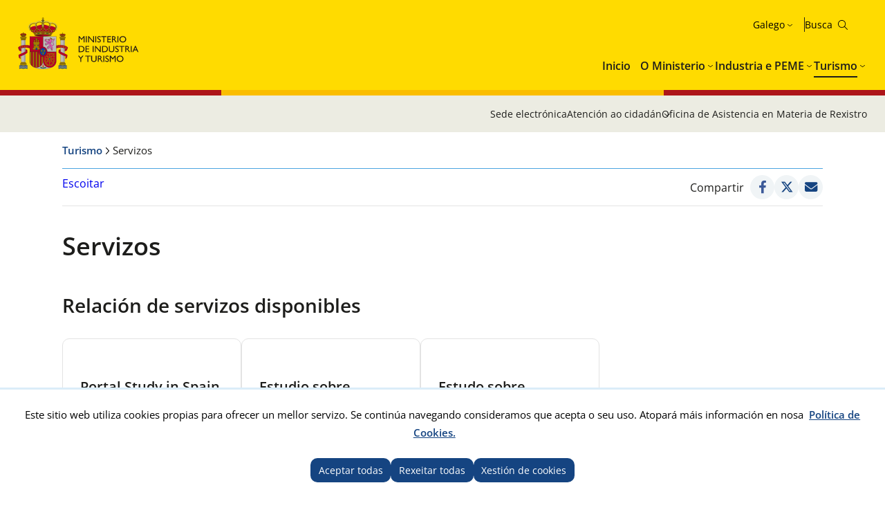

--- FILE ---
content_type: text/html; charset=utf-8
request_url: https://turismo.gob.es/gl-es/servicios/Paginas/servicios.aspx
body_size: 17611
content:


<!doctype html>

<!--[if lt IE 7]>       <html class="no-js lt-ie9 lt-ie8 lt-ie7" lang="gl"> <![endif]--> <!--[if IE 7]>          <html class="no-js lt-ie9 lt-ie8" lang="gl"> <![endif]--> <!--[if IE 8]>          <html class="no-js lt-ie9" lang="gl"> <![endif]--> <!--[if IE 9]>          <html class="no-js ie9" lang="gl"> <![endif]--> <!--[if gt IE 9]><!-->  <html class="no-js" lang="gl"> <!--<![endif]-->

<head>
<meta name='Faro' content='Faro_Portal' ><meta name='ContiSyncro' content='24/01/2026 21:53:52' ><link title="home" href="[raiz]/gl-es/Paginas/index.aspx" rel="home" /><link title="index" href="[raiz]/gl-es/Paginas/mapaweb.aspx" rel="index" /><link title="author" href="[raiz]/gl-es//servicios/AtencionCiudadano/Paginas/AtencionCiudadano.aspx#contacto" rel="author" /><link title="search" href="/gl-es/Paginas/resultados-busqueda.aspx" rel="search" /><link title="contents" href="/gl-es/#menu-principal" rel="contents" /><link title="shortcut icon" href="/_layouts/15/images/Ministerio/favicon.ico" rel="shortcut icon" /><meta name='description' content='' ><meta name='autor' content='Ministerio de Industria e Turismo'><meta name='keywords' content='' ><meta http-equiv='Content-Type' content='text/html;charset=utf-8' />
<meta name="google-site-verification" content="RCy-ISvd-henIyqKzj5FwAh3kjcDwBZbhQmqVp4jCOg" />
	<!-- Google tag (gtag.js) -->
	<script async src="https://www.googletagmanager.com/gtag/js?id=G-E2GENSX7GZ"></script>
<script>
	if (document.cookie.includes("displayCookieConsent=y")) {
            window.dataLayer = window.dataLayer || [];
            function gtag() { dataLayer.push(arguments); }
            gtag('js', new Date());
 
            gtag('config', '_ga_E2GENSX7GZ');
        } else {
            //Elimina la cookie en caso de que exista y no se haya aceptado GA4
            if (document.cookie.includes("_ga_E2GENSX7GZ")) {
                document.cookie = "_ga_E2GENSX7GZ=; expires=Thu, 01 Jan 1970 00:00:00 UTC; path=/; domain=.turismo.gob.es;";
            }
            if (document.cookie.includes("_ga")) {
                document.cookie = "_ga=; expires=Thu, 01 Jan 1970 00:00:00 UTC; path=/; domain=.turismo.gob.es;";
            }
		}
</script>
<script>
if (document.cookie.includes("displayCookieConsent=y")) {
(function(w,d,s,l,i){w[l]=w[l]||[];w[l].push({'gtm.start':
new Date().getTime(),event:'gtm.js'});var f=d.getElementsByTagName(s)[0],
j=d.createElement(s),dl=l!='dataLayer'?'&l='+l:'';j.async=true;j.src=
'https://www.googletagmanager.com/gtm.js?id='+i+dl;f.parentNode.insertBefore(j,f);
})(window,document,'script','dataLayer','GTM-NGCSNRX6');
}</script>
<!-- End Google Tag Manager -->
	
    

    <!--  Meta específico para Móviles -->
    <meta name="viewport" content="width=device-width, initial-scale=1.0"/>
          
	
    
	<title> Ministerio de Industria e Turismo - Servizos </title>

    <!-- Favicon:Start -->
    <link rel="icon" href="/_layouts/15/images/Ministerio/favicon.ico"/>
	<!-- Favicon:End -->
        
	<link href='https://fonts.googleapis.com/css?family=Open+Sans:400,600,800' rel='stylesheet'><link href='https://fonts.googleapis.com/css?family=Lora:400,400i,700,700i' rel='stylesheet'><link href='/Style%20Library/estilo-turismo.css' type='text/css' rel='stylesheet' />
        
    <!-- JQuery -->
    <script src='https://ajax.googleapis.com/ajax/libs/jquery/1.12.0/jquery.min.js' type='text/javascript' ></script>

	
	


    

<script>
    (function () {
        function getCookie(name) {
            var match = document.cookie.match(new RegExp('(^| )' + name + '=([^;]+)'));
            return match ? match[2] : null;
        }

        if (getCookie('cookie_analytics') === 'accepted') {
            console.log('Google Analytics script ejecutado');

            (function (i, s, o, g, r, a, m) {
                i['GoogleAnalyticsObject'] = r; i[r] = i[r] || function () {
                    (i[r].q = i[r].q || []).push(arguments)
                }, i[r].l = 1 * new Date(); a = s.createElement(o),
                    m = s.getElementsByTagName(o)[0]; a.async = 1; a.src = '//www.google-analytics.com/analytics.js'; m.parentNode.insertBefore(a, m)
            })(window, document, 'script', '//www.google-analytics.com/analytics.js', 'ga');

            ga('create', 'UA-5799562-29', 'auto');
            ga('send', 'pageview');
        } else {
            console.log('Google Analytics bloqueado por preferencia de cookies');
        }
    })();
</script>



<script src="//cdn1.readspeaker.com/script/12264/webReader/webReader.js?pids=wr&dload=DocReader.AutoAdd" type="text/javascript" id="rs_req_Init"></script>
	<script type="text/javascript">
		<!--
    window.rsDocReaderConf = { lang: 'es_es' };
		//-->
    </script>

</head>
    
<body class="turismo">
	<a accesskey="S" href="#contenido" title="Ir directamente a contido [Alt + s]." class="visuallyhidden">Ir directamente a contido</a>
	
<!-- Google Tag Manager (noscript) -->
<noscript><iframe src="https://www.googletagmanager.com/ns.html?id=GTM-NGCSNRX6"
height="0" width="0" style="display:none;visibility:hidden"></iframe></noscript>
<!-- End Google Tag Manager (noscript) -->


    <!-- ===== SP Form  =========================================================================== -->	
	<form method="post" action="./servicios.aspx" onsubmit="javascript:return WebForm_OnSubmit();" id="aspnetForm">
<div class="aspNetHidden">
<input type="hidden" name="_wpcmWpid" id="_wpcmWpid" value="" />
<input type="hidden" name="wpcmVal" id="wpcmVal" value="" />
<input type="hidden" name="MSOWebPartPage_PostbackSource" id="MSOWebPartPage_PostbackSource" value="" />
<input type="hidden" name="MSOTlPn_SelectedWpId" id="MSOTlPn_SelectedWpId" value="" />
<input type="hidden" name="MSOTlPn_View" id="MSOTlPn_View" value="0" />
<input type="hidden" name="MSOTlPn_ShowSettings" id="MSOTlPn_ShowSettings" value="False" />
<input type="hidden" name="MSOGallery_SelectedLibrary" id="MSOGallery_SelectedLibrary" value="" />
<input type="hidden" name="MSOGallery_FilterString" id="MSOGallery_FilterString" value="" />
<input type="hidden" name="MSOTlPn_Button" id="MSOTlPn_Button" value="none" />
<input type="hidden" name="__EVENTTARGET" id="__EVENTTARGET" value="" />
<input type="hidden" name="__EVENTARGUMENT" id="__EVENTARGUMENT" value="" />
<input type="hidden" name="__REQUESTDIGEST" id="__REQUESTDIGEST" value="noDigest" />
<input type="hidden" name="MSOSPWebPartManager_DisplayModeName" id="MSOSPWebPartManager_DisplayModeName" value="Browse" />
<input type="hidden" name="MSOSPWebPartManager_ExitingDesignMode" id="MSOSPWebPartManager_ExitingDesignMode" value="false" />
<input type="hidden" name="MSOWebPartPage_Shared" id="MSOWebPartPage_Shared" value="" />
<input type="hidden" name="MSOLayout_LayoutChanges" id="MSOLayout_LayoutChanges" value="" />
<input type="hidden" name="MSOLayout_InDesignMode" id="MSOLayout_InDesignMode" value="" />
<input type="hidden" name="MSOSPWebPartManager_OldDisplayModeName" id="MSOSPWebPartManager_OldDisplayModeName" value="Browse" />
<input type="hidden" name="MSOSPWebPartManager_StartWebPartEditingName" id="MSOSPWebPartManager_StartWebPartEditingName" value="false" />
<input type="hidden" name="MSOSPWebPartManager_EndWebPartEditing" id="MSOSPWebPartManager_EndWebPartEditing" value="false" />
<input type="hidden" name="__VIEWSTATE" id="__VIEWSTATE" value="/wEPDwUBMGRk+RbudhRFDvkOSjvsbDpWKrlUt+kwMkAcERRAo/ByFvY=" />
</div>

<script type="text/javascript">
//<![CDATA[
var theForm = document.forms['aspnetForm'];
if (!theForm) {
    theForm = document.aspnetForm;
}
function __doPostBack(eventTarget, eventArgument) {
    if (!theForm.onsubmit || (theForm.onsubmit() != false)) {
        theForm.__EVENTTARGET.value = eventTarget;
        theForm.__EVENTARGUMENT.value = eventArgument;
        theForm.submit();
    }
}
//]]>
</script>


<script src="/WebResource.axd?d=ZtlExUD8Zmi66MQnHaJPDMjeKTRIw0k-CxuRzfOJW39p_4t5C50rXepsX6C41jl0vodZgxaSKUsjqNgFCYsxUTeMKYDUD8kmJbqzIuzgZ2M1&amp;t=638901608248157332" type="text/javascript"></script>


<script type="text/javascript">
//<![CDATA[
var MSOWebPartPageFormName = 'aspnetForm';
var g_presenceEnabled = true;
var g_wsaEnabled = false;

var g_correlationId = '8588f0a1-7f3d-4024-0953-d2ea8c429a0f';
var g_wsaQoSEnabled = false;
var g_wsaQoSDataPoints = [];
var g_wsaRUMEnabled = false;
var g_wsaLCID = 3082;
var g_wsaListTemplateId = 850;
var g_wsaSiteTemplateId = 'CMSPUBLISHING#0';
var _spPageContextInfo={"webServerRelativeUrl":"/gl-es/servicios","webAbsoluteUrl":"http://turismo.gob.es/gl-es/servicios","viewId":"","listId":"{c75ed0e2-173a-41ad-afb5-18da2168fb79}","listPermsMask":{"High":16,"Low":196673},"listUrl":"/gl-es/servicios/Paginas","listTitle":"Páginas","listBaseTemplate":850,"viewOnlyExperienceEnabled":false,"blockDownloadsExperienceEnabled":false,"idleSessionSignOutEnabled":false,"cdnPrefix":"","siteAbsoluteUrl":"http://turismo.gob.es","siteId":"{5513e642-3cb7-4176-bf3b-24cc430e0d76}","showNGSCDialogForSyncOnTS":false,"supportPoundStorePath":true,"supportPercentStorePath":true,"siteSubscriptionId":null,"CustomMarkupInCalculatedFieldDisabled":true,"AllowCustomMarkupInCalculatedField":false,"isSPO":false,"farmLabel":null,"serverRequestPath":"/gl-es/servicios/Paginas/servicios.aspx","layoutsUrl":"_layouts/15","webId":"{bd378df5-7006-4fb5-8207-920211f7d9ee}","webTitle":"Servizos","webTemplate":"39","webTemplateConfiguration":"CMSPUBLISHING#0","webDescription":"","tenantAppVersion":"2310310096","isAppWeb":false,"webLogoUrl":"_layouts/15/images/siteicon.png","webLanguage":3082,"currentLanguage":3082,"currentUICultureName":"es-ES","currentCultureName":"gl-ES","currentCultureLCID":1110,"env":null,"nid":0,"fid":0,"serverTime":"2026-01-25T18:12:29.4123857Z","siteClientTag":"358$$16.0.10417.20059","crossDomainPhotosEnabled":false,"openInClient":false,"Has2019Era":true,"webUIVersion":15,"webPermMasks":{"High":16,"Low":196673},"pageListId":"{c75ed0e2-173a-41ad-afb5-18da2168fb79}","pageItemId":2,"pagePermsMask":{"High":16,"Low":196673},"pagePersonalizationScope":1,"userEmail":"","userId":0,"userLoginName":null,"userDisplayName":null,"isAnonymousUser":true,"isAnonymousGuestUser":false,"isEmailAuthenticationGuestUser":false,"isExternalGuestUser":false,"systemUserKey":null,"alertsEnabled":true,"siteServerRelativeUrl":"/","allowSilverlightPrompt":"True","themeCacheToken":"/gl-es/servicios::6:","themedCssFolderUrl":null,"themedImageFileNames":null,"modernThemingEnabled":true,"isSiteAdmin":false,"ExpFeatures":[480216468,1884350801,1158731092,62197791,538521105,335811073,4194306,34614301,268500996,-1946025984,28445328,-2147475455,134291456,65536,288,950272,1282,808326148,134217873,0,0,-1073217536,545285252,18350656,-467402752,6291457,-2147483644,1074794496,-1728053184,1845537108,622628,4102,0,0,0,0,0,0,0,0,0,0,0,0,0,0,0],"killSwitches":{},"InternalValidAuthorities":["webminedicion.mityc.age","www.mintur.gob.es","www.mintur.gob.es"],"CorrelationId":"8588f0a1-7f3d-4024-0953-d2ea8c429a0f","hasManageWebPermissions":false,"isNoScriptEnabled":false,"groupId":null,"groupHasHomepage":true,"groupHasQuickLaunchConversationsLink":false,"departmentId":null,"hubSiteId":null,"hasPendingWebTemplateExtension":false,"isHubSite":false,"isWebWelcomePage":false,"siteClassification":"","hideSyncButtonOnODB":false,"showNGSCDialogForSyncOnODB":false,"sitePagesEnabled":false,"sitePagesFeatureVersion":0,"DesignPackageId":"00000000-0000-0000-0000-000000000000","groupType":null,"groupColor":"#23874b","siteColor":"#23874b","headerEmphasis":0,"navigationInfo":null,"guestsEnabled":false,"MenuData":{"SignInUrl":"/gl-es/servicios/_layouts/15/Authenticate.aspx?Source=%2Fgl%2Des%2Fservicios%2FPaginas%2Fservicios%2Easpx"},"RecycleBinItemCount":-1,"PublishingFeatureOn":true,"PreviewFeaturesEnabled":false,"disableAppViews":false,"disableFlows":false,"serverRedirectedUrl":null,"formDigestValue":"0x0984085A9C3A40DF435DA987E31A6F645A472197DF6829260BD7F3F4F88FEA9DC48E1B725594CB8857536491C8B8E3016055EC283AFB2755F0919357CBC90143,25 Jan 2026 18:12:29 -0000","maximumFileSize":10240,"formDigestTimeoutSeconds":1800,"canUserCreateMicrosoftForm":false,"canUserCreateVisioDrawing":true,"readOnlyState":null,"isTenantDevSite":false,"preferUserTimeZone":false,"userTimeZoneData":null,"userTime24":false,"userFirstDayOfWeek":null,"webTimeZoneData":null,"webTime24":false,"webFirstDayOfWeek":null,"isSelfServiceSiteCreationEnabled":null,"alternateWebAppHost":"","aadTenantId":"","aadUserId":"","aadInstanceUrl":"","msGraphEndpointUrl":"https://","allowInfectedDownload":true};_spPageContextInfo.updateFormDigestPageLoaded=new Date();_spPageContextInfo.clientServerTimeDelta=new Date(_spPageContextInfo.serverTime)-new Date();if(typeof(define)=='function'){define('SPPageContextInfo',[],function(){return _spPageContextInfo;});}//]]>
</script>
<script type="text/javascript" src="/_layouts/15/3082/initstrings.js?rev=UfGKWx68Yr6Dm9uaspNANQ%3D%3DTAG0"></script><script type="text/javascript" src="/_layouts/15/init.js?rev=yqg8eItAKpo%2FMJ5vm41DGw%3D%3DTAG0"></script>
<script type="text/javascript">
//<![CDATA[
var L_Menu_BaseUrl="/gl-es/servicios";
var L_Menu_LCID="3082";
var L_Menu_SiteTheme="null";
$(document).ready(function () {Ministerio.buscador.init('Busca no sitio','toggle');});//]]>
</script>

<script src="/WebResource.axd?d=[base64]&amp;t=638980274593019443" type="text/javascript"></script>
<script src="/WebResource.axd?d=[base64]&amp;t=638980274593019443" type="text/javascript"></script>
<script src="/ScriptResource.axd?d=xyN7DT88f_QVU5POyLP9F0KTxUwEobjiw_gZ00WJkdY0bidp01e7xSVSVtciSabuXlidf29bXZa7Y505XvP_wjb8WO6yccdS0jvCVFND6pWOyfex_4mTb_T4dH9d1o8qE7wUVd_5zdHNInYuDRRIubwq0LIt9kJ8wBf01pPAtFVJLbgfJlKAwfUFMB05Vkvd0&amp;t=5c0e0825" type="text/javascript"></script>
<script src="/ScriptResource.axd?d=wYgPJ3Z-L4qZdDv0xqUaKGR-u-DwbsifjTdE7UVIsS576gYFuvWYGGRAyunwZGrtXfWdwkVYmNC-kDpH_7T6BhMLJYDBJtXHWnyqz7Wwo43ZDHfqWdsqEFdXRnhQcn4xi9oXUANsnJgVKs2w2LQK-CHBfCcHVg7JS2gfnvZBWHQqr_aRfmTYeWG9n05Heqb40&amp;t=5c0e0825" type="text/javascript"></script>
<script type="text/javascript">
//<![CDATA[
function WebForm_OnSubmit() {
UpdateFormDigest('\u002fgl-es\u002fservicios', 1440000);if (typeof(_spFormOnSubmitWrapper) != 'undefined') {return _spFormOnSubmitWrapper();} else {return true;};
return true;
}
//]]>
</script>

<div class="aspNetHidden">

	<input type="hidden" name="__VIEWSTATEGENERATOR" id="__VIEWSTATEGENERATOR" value="D1DB6367" />
</div>

    <!-- ===== STARTER: ScriptManager ===================================================== -->
	<script type="text/javascript">
//<![CDATA[
Sys.WebForms.PageRequestManager._initialize('ctl00$ScriptManager', 'aspnetForm', [], [], [], 90, 'ctl00');
//]]>
</script>

    
    
<script type="text/javascript">RegisterSod("require.js", "\u002f_layouts\u002f15\u002frequire.js?rev=bv3fWJhk0uFGpVwBxnZKNQ\u00253D\u00253DTAG0");</script>
<script type="text/javascript">
//<![CDATA[
var _spFormDigestRefreshInterval = 1440000;var _fV4UI = true;//]]>
</script>
<script type="text/javascript">RegisterSod("browserScript", "\u002f_layouts\u002f15\u002fie55up.js?rev=ajbMHDSZTEMic\u00252B3j6rqxXA\u00253D\u00253DTAG0");RegisterSodDep("browserScript", "strings.js");</script>
<script type="text/javascript">
//<![CDATA[
var __wpmExportWarning='Este elemento Web se ha personalizado. En consecuencia, una o más propiedades del elemento Web podrían contener información confidencial. Asegúrese de que las propiedades contienen información segura para que otros la lean. Después de expandir este elemento Web, vea las propiedades en el archivo de descripción del elemento Web (.WebPart) utilizando un editor de texto como Microsoft Notepad.';var __wpmCloseProviderWarning='Está a punto de cerrar este elemento Web. Actualmente está proporcionando datos a otros elementos Web y estas conexiones se eliminará si se cierra este elemento Web. Para cerrar el elemento Web, haga clic en Aceptar. Para conservarlo, haga clic en Cancelar.';var __wpmDeleteWarning='Está a punto de eliminar de manera definitiva este elemento Web. ¿Confirma que desea hacerlo? Para eliminar este elemento Web, haga clic en Aceptar. Para conservarlo, haga clic en Cancelar.';$(document).ready(function () {$('.menu-idiomas-institucional > button').text('Galego')});//]]>
</script>
</form>

	<!-- ===== STARTER: Web Part Manager  ============================================================================================= -->
	

  
	<div class="container">
	<!-- Cabecera:Start -->
		<header role="banner" id="site-header" class="institucional">
			<div class="main-header">
				<a accesskey="S" href="#contenido" title="Ir directamente al contenido (Atajo de teclado:S)." class="skip-to-content-link">Ir al contenido</a>
				<div class="container-maxwidth">
					<div class="container-header">
						<div class="nombre-app-institucional">
							<div class="logo-institucional">
										<h1>
											<a href="https://www.mintur.gob.es/gl-es" accesskey="0" title="Ir ao comezo (Atallo de teclado:1)."> <img src="/SiteCollectionImages/logo-MICT.svg" alt="Ministerio de Industria e Turismo"/></a>
											<!--<a class="logo-secundary" href="" target="_blank"  title="" rel="noopener noreferrer"><img src="" alt=""></a>-->
										</h1> 
									</div>
							</div>
						<div class="navegation-container">
							<div class="utility-container">
								<nav class="menu-idiomas-institucional">
									<button class="bt-dropdown">Castellano</button>
										<div class="dropdown-content">
											<ul>
<li><a hreflang='es' lang='es' title='es-es' href='/es-es/servicios/paginas/servicios.aspx'>Castellano</a></li>
<li><a hreflang='ca' lang='ca' title='ca-es' href='/ca-es/servicios/paginas/servicios.aspx'>Català</a></li>
<li><a hreflang='gl' lang='gl' title='gl-es' href='/gl-es/servicios/paginas/servicios.aspx'>Galego</a></li>
<li><a hreflang='eu' lang='eu' title='eu-es' href='/eu-es/servicios/paginas/servicios.aspx'>Euskera</a></li>
<li><a hreflang='en' lang='en' title='en-us' href='/en-us/servicios/paginas/servicios.aspx'>English</a></li>
<li><a hreflang='va' lang='va' title='va-es' href='/va-es/servicios/paginas/servicios.aspx'>Valencià</a></li>
</ul>
 
										</div>
								</nav>
								<div class="buscador-institucional">
									
 
<div class="menu-bt-lupa search-toggle">
</div>

<div class="fondo-buscar search-area" id="divBuscadorInstitucional">
    <form method='POST' action='/gl-es/Paginas/resultados-busqueda.aspx' >
        <label for="ks"><span id="lblBuscar">Buscar</span></label>
        <input type="search" class="menu-texto-buscar" placeholder="ph" accesskey="4" name="ks" id="ks" />
        <input type="submit" class="menu-boton-buscar" name="boton-busqueda" id="boton-busqueda" onclick="disableButtonWebPart = true;">
    </form>
</div>
								</div>
							</div>
							<!-- Menú de Navegación:Start -->	
							<nav id="menu-principal-institucional">
								<ul class="slimmenu">
<li>
<a href="https://www.mintur.gob.es/gl-es/Paginas/index.aspx">Inicio</a>
</li>
<li>
<a href="https://www.mintur.gob.es/gl-es/Paginas/ministerio.aspx">O Ministerio</a>
<div class="mega-menu">
<div class="mega-menu-container">
<ul>
<li>
<a href="https://www.mintur.gob.es/gl-es/ministro">Ministro</a>
</li>
<li>
<a href="https://www.mintur.gob.es/gl-es/organizacion">Organización</a>
<ul>
<li>
<a href="https://www.mintur.gob.es/gl-es/organizacion/funcionescompetencias">Funcións e Competencias</a>
</li>
<li>
<a href="https://www.mintur.gob.es/gl-es/organizacion/organigrama">Organigrama</a>
</li>
<li>
<a href="https://www.mintur.gob.es/gl-es/organizacion/organismos">Organismos</a>
</li>
<li>
<a href="https://www.mintur.gob.es/gl-es/organizacion/igualdad">Igualdade de xénero</a>
</li>
</ul>
</li>
<li>
<a href="https://www.mintur.gob.es/gl-es/paginas/ayudas.aspx">Axudas</a>
</li>
<li>
<a href="https://www.mintur.gob.es/gl-es/gabineteprensa">Gabinete de prensa</a>
<ul>
<li>
<a href="https://www.mintur.gob.es/gl-es/gabineteprensa/notasprensa">Notas de Prensa</a>
</li>
<li>
<a href="https://www.mintur.gob.es/gl-es/gabineteprensa/convocatorias">Convocatorias de prensa</a>
</li>
<li>
<a href="https://www.mintur.gob.es/gl-es/gabineteprensa/departamentocomunicacion">Departamento de comunicación</a>
</li>
<li>
<a href="https://www.mintur.gob.es/gl-es/gabineteprensa/congresoysenado">Discursos e intervencións</a>
</li>
<li>
<a href="https://www.mintur.gob.es/gl-es/gabineteprensa/fototeca">Fototeca</a>
</li>
</ul>
</li>
<li>
<a href="https://www.mintur.gob.es/gl-es/publicaciones">Publicacións</a>
</li>
<li>
<a href="https://www.mintur.gob.es/gl-es/servicios">Servizos</a>
<ul>
<li>
<a href="https://www.mintur.gob.es/gl-es/servicios/AtencionCiudadano/">Atención á Cidadán</a>
</li>
<li>
<a href="https://www.mintur.gob.es/gl-es/servicios/Paginas/OAMR-Registro-General.aspx">OAMR - Rexistro Xeral</a>
</li>
<li>
<a href="https://www.mintur.gob.es/gl-es/servicios/canal-informante/">Canle do informante</a>
</li>
<li>
<a href="https://www.mintur.gob.es/gl-es/servicios/AyudasPublicas/">Axudas, bolsas e premios</a>
</li>
<li>
<a href="https://contrataciondelestado.es/wps/portal/!ut/p/b0/Dcq7DoAgDEDRT-qsiYOPRDdHpVvFQhqwEIJ-v2z3JBcQTkClTzxVSUqx2dzMOYqGPnNxEuektVAlrQwHIOB7iSXb9r140tZgaFrT5rpgFj9Afp7xBy_iOXI!/">Licitacións</a>
</li>
<li>
<a href="https://www.mintur.gob.es/gl-es/servicios/empleo/">Emprego</a>
</li>
<li>
<a href="https://www.mintur.gob.es/gl-es/servicios/Documentacion/Paginas/documentacion-publicaciones.aspx">Documentación y publicacións</a>
</li>
</ul>
</li>
<li>
<a href="https://www.mintur.gob.es/gl-es/indicadoresyestadisticas">Estatísticas e informes</a>
<ul>
<li>
<a href="https://www.mintur.gob.es/gl-es/indicadoresyestadisticas/paginas/datostemp.aspx">Boletín estatístico do Ministerio</a>
</li>
<li>
<a href="https://www.mintur.gob.es/gl-es/indicadoresyestadisticas/paginas/presentaciones_sectoriales.aspx">Presentacions sectorials</a>
</li>
<li>
<a href="https://www.mintur.gob.es/gl-es/indicadoresyestadisticas/paginas/fichas_sectoriales.aspx">Fichas sectoriais</a>
</li>
<li>
<a href="https://sedeaplicaciones.minetur.gob.es/badase/badasiui/lstseriesinformespostback.aspx">Base de datos de serie</a>
</li>
<li>
<a href="https://www.mintur.gob.es/gl-es/indicadoresyestadisticas/paginas/informes.aspx">Informes</a>
</li>
</ul>
</li>
<li>
<a href="https://sede.serviciosmin.gob.es/gl-es/Paginas/Index.aspx">Sede Electrónica</a>
</li>
<li>
<a href="https://www.mintur.gob.es/gl-es/gobierno-abierto">Goberno Aberto</a>
<ul>
<li>
<a href="https://www.mintur.gob.es/gl-es/gobierno-abierto/semana_abierta_administracion-2024">Semana Administración Abierta 2024</a>
</li>
<li>
<a href="https://www.mintur.gob.es/gl-es/gobierno-abierto/paginas/transparencia.aspx">Transparencia</a>
</li>
<li>
<a href="https://www.mintur.gob.es/gl-es/gobierno-abierto/paginas/datos-abiertos.aspx">Datos Abiertos</a>
</li>
<li>
<a href="https://www.mintur.gob.es/gl-es/gobierno-abierto/paginas/participacion-publica.aspx">Participación Pública</a>
</li>
</ul>
</li>
<li>
<a href="https://www.mintur.gob.es/gl-es/recuperacion-transformacion-resiliencia">Plan de Recuperación, Transformación e Resiliencia</a>
<ul>
<li>
<a href="https://www.mintur.gob.es/gl-es/recuperacion-transformacion-resiliencia/paginas/perte.aspx">PERTE VEC</a>
</li>
<li>
<a href="https://www.mintur.gob.es/gl-es/recuperacion-transformacion-resiliencia/paginas/perte-agro.aspx">PERTE AGRO</a>
</li>
<li>
<a href="https://www.mintur.gob.es/gl-es/recuperacion-transformacion-resiliencia/paginas/perte-naval.aspx">PERTE NAVAL</a>
</li>
<li>
<a href="https://www.mintur.gob.es/gl-es/recuperacion-transformacion-resiliencia/paginas/experiencias-turismo-espana.aspx">Experiencias Turismo España</a>
</li>
<li>
<a href="https://www.mintur.gob.es/gl-es/recuperacion-transformacion-resiliencia/paginas/buzon-de-denuncias.aspx">Caixa de correos de denuncias</a>
</li>
<li>
<a href="https://www.mintur.gob.es/gl-es/recuperacion-transformacion-resiliencia/paginas/perte-descarbonizacion.aspx">PERTE Descarbonización Industrial</a>
</li>
<li>
<a href="https://www.mintur.gob.es/gl-es/recuperacion-transformacion-resiliencia/paginas/el-gobierno-tiene-la-intencion-de-poner-a-disposicion-una-linea-de-avales-de-al-menos-150m€-.aspx">O Goberno ten a intencion de pór a disposicion unha linea de avais de polo menos 150M€</a>
</li>
<li>
<a href="https://www.mintur.gob.es/gl-es/recuperacion-transformacion-resiliencia/paginas/webinar-perte-vec-20230614.aspx">Webinar PERTE VEC</a>
</li>
<li>
<a href="https://www.mintur.gob.es/gl-es/recuperacion-transformacion-resiliencia/paginas/presentaciones-junio-2023.aspx">Presentacións PERTE VEC</a>
</li>
<li>
<a href="https://www.mintur.gob.es/gl-es/recuperacion-transformacion-resiliencia/paginas/webinar-1-2024.aspx">Webinar PERTE Descarbonización Industrial</a>
</li>
<li>
<a href="https://www.mintur.gob.es/gl-es/recuperacion-transformacion-resiliencia/paginas/webinar-perte-descarbonizacion.aspx">Webinar PERTE Descarbonización Industrial</a>
</li>
</ul>
</li>
<li>
<a href="https://www.mintur.gob.es/gl-es/brexit">Brexit</a>
</li>
<li>
<a href="https://www.mintur.gob.es/gl-es/covid-19">COVID-19</a>
<ul>
<li>
<a href="https://www.mintur.gob.es/gl-es/covid-19/industria">Impacto en sector Industria e PEME</a>
</li>
<li>
<a href="https://www.mintur.gob.es/gl-es/covid-19/comercio">Impacto en sector Comercio</a>
</li>
<li>
<a href="https://www.mintur.gob.es/gl-es/covid-19/turismo">Impacto en sector Turismo</a>
</li>
</ul>
</li>
<li>
<a href="https://www.mintur.gob.es/gl-es/actuaciones_institucionales">Actuacións Institucionais</a>
<ul>
<li>
<a href="https://www.mintur.gob.es/gl-es/actuaciones_institucionales/paginas/estrategia-horizonte-africa.aspx">Estratexia Horizonte África</a>
</li>
<li>
<a href="https://www.mintur.gob.es/gl-es/actuaciones_institucionales/paginas/declaracion-institucional-dia-propiedad-industrial.aspx">Declaración Institucional con motivo do día mundial da Propiedade Industrial</a>
</li>
</ul>
</li>
<li>
<a href="https://www.mintur.gob.es/gl-es/paginas/redessocialesyblogs.aspx">Redes sociais e blogues</a>
</li>
<li>
<a href="https://www.mintur.gob.es/gl-es/proteccion-datos">Protección de datos persoais</a>
<ul>
<li>
<a href="https://www.mintur.gob.es/gl-es/proteccion-datos/paginas/registro-actividades-tratamiento-datos.aspx">Rexistro de actividades de tratamento de datos persoais</a>
</li>
</ul>
</li>
<li>
<a href="https://www.mintur.gob.es/gl-es/infodana">Info DANA</a>
<ul>
<li>
<a href="https://www.mintur.gob.es/gl-es/infodana/paginas/plan-reinicia-auto.aspx">Plan Reinicia Auto+</a>
</li>
<li>
<a href="https://www.mintur.gob.es/gl-es/infodana/paginas/reinicia-fepyme-dana.aspx">Reinicia+ FEPYME DANA</a>
</li>
<li>
<a href="https://www.mintur.gob.es/gl-es/infodana/paginas/reinicia-faiip-dana.aspx">REINICIA+ FAIIP DANA</a>
</li>
<li>
<a href="https://www.mintur.gob.es/gl-es/infodana/paginas/reinicia-focit-dana.aspx">REINICIA+ FOCIT DANA</a>
</li>
</ul>
</li>
</ul>
</div>
</div>
</li>
<li>
<a href="https://industria.gob.es/gl-es">Industria e PEME</a>
<div class="mega-menu">
<div class="mega-menu-container">
<ul>
<li>
<a href="https://industria.gob.es/gl-es/secretariageneral">Secretaría Xeral</a>
<ul>
<li>
<a href="https://industria.gob.es/gl-es/secretariageneral/paginas/funcionescompetencias.aspx">Funcións e competencias</a>
</li>
<li>
<a href="https://industria.gob.es/gl-es/secretariageneral/paginas/organigrama.aspx">Organigrama</a>
</li>
<li>
<a href="https://industria.gob.es/gl-es/secretariageneral/paginas/organismos.aspx">Organismos</a>
</li>
</ul>
</li>
<li>
<a href="https://industria.gob.es/gl-es/servicios">Servizos</a>
<ul>
<li>
<a href="https://industria.gob.es/gl-es/indicadoresyestadisticas/paginas/fichas_sectoriales.aspx">Indicadores sectoriais</a>
</li>
<li>
<a href="https://industria.gob.es/gl-es/servicios/calidad">Consultas sobre temas de calidade e seguridade industrial</a>
</li>
<li>
<a href="https://industria.gob.es/gl-es/servicios/estrategia-impulso-vehiculo-energias-alternativas">Estratexia de Impulso do Vehículo con Enerxías Alternativas</a>
</li>
<li>
<a href="https://industria.gob.es/sector-naval/paginas/index.aspx">Sector Naval</a>
</li>
<li>
<a href="https://industria.gob.es/gl-es/servicios/paginas/marco-accion-nacional-energias-alternativas-transporte.aspx">Marco de Acción Nacional español de enerxías alternativas no transporte</a>
</li>
<li>
<a href="https://industria.gob.es/gl-es/servicios/paginas/agendas-sectoriales.aspx">Axendas sectoriais</a>
</li>
<li>
<a href="https://industria.gob.es/gl-es/servicios/paginas/marco-estrategico-politica-pyme.aspx">Marco estratéxico en política de PEME</a>
</li>
<li>
<a href="https://industria.gob.es/gl-es/servicios/paginas/plan-estrategico-apoyo-integral-sector-automocion.aspx">Plan Estratéxico de Apoio Integral ao Sector da Automoción</a>
</li>
</ul>
</li>
<li>
<a href="https://industria.gob.es/gl-es/estadisticas">Estatísticas e informes</a>
<ul>
<li>
<a href="https://industria.gob.es/gl-es/estadisticas/paginas/encuesta-coyuntura.aspx">Enquisa de Conxuntura Industrial</a>
</li>
<li>
<a href="https://www.mintur.gob.es/gl-es/indicadoresyestadisticas/industria/encuestacoyuntura/paginas/encuesta-coyuntura.aspx">Enquisa de Conxuntura no Sector da Construción</a>
</li>
<li>
<a href="https://industria.gob.es/gl-es/estadisticas/paginas/encuesta-vehiculos.aspx">Estatística de Fabricación de Vehículos Automóbiles e Bicicletas</a>
</li>
<li>
<a href="https://industria.gob.es/gl-es/estadisticas/paginas/estadistica-cemento.aspx">Estatística do Cemento</a>
</li>
<li>
<a href="https://industria.gob.es/gl-es/estadisticas/paginas/estadisticas-y-publicaciones-sobre-pyme.aspx">Estatísticas e publicacións sobre PEME</a>
</li>
</ul>
</li>
<li>
<a href="https://sede.serviciosmin.gob.es/gl-es/procedimientoselectronicos/paginas/listado-procedimientos.aspx?od=5">Procedementos na Sede</a>
</li>
<li>
<a href="http://www.mintur.gob.es/portalayudas/paginas/convocatorias-ayudas.aspx?cg=secretar%c3%ada%20general%20de%20industria%20y%20de%20la%20peque%c3%b1a%20y%20mediana%20empresa">Axudas</a>
</li>
<li>
<a href="https://industria.gob.es/gl-es/participacion_publica">Participación pública</a>
</li>
<li>
<a href="https://industria.gob.es/gl-es/brexit">Brexit Industria</a>
</li>
<li class="areas-interes">
<a href="https://industria.gob.es/gl-es/Paginas/lista-areas-interes.aspx">Áreas de interese</a>
<ul>
<li>
<a href="https://industria.gob.es/anpaq/">Autoridade Nacional para a Prohibición das Armas Químicas</a>
</li>
<li>
<a href="https://industria.gob.es/calidad-industrial/">Calidade e Seguridade</a>
</li>
<li>
<a href="https://ipyme.org/es-es/politicasymedidas/consejo-estatal/Paginas/default.aspx">Consello de Estado para as PEMES</a>
</li>
<li>
<a href="https://industria.gob.es/giaveh/">Aplicacións de Vehículos Integrado (GIAVEH)</a>
</li>
<li>
<a href="https://industria.gob.es/premios-moda/">Premios Nacionales de Moda</a>
</li>
<li>
<a href="https://industria.gob.es/registros-industriales/">Rexistros Industriais</a>
</li>
<li>
<a href="https://industria.gob.es/renove/paginas/index.aspx">Plan RENOVE</a>
</li>
<li>
<a href="https://www.industriaconectada40.gob.es/premios/paginas/premios.aspx">Premios Nacionais Industria Conectada 4.0</a>
</li>
<li>
<a href="https://industria.gob.es/premios-nacionales-bien-hecho/Paginas/default.aspx">Premios Nacionais de Industria: "Ben feito en España"</a>
</li>
</ul>
</li>
</ul>
</div>
</div>
</li>
<li>
<a href="https://turismo.gob.es/gl-es">Turismo</a>
<div class="mega-menu">
<div class="mega-menu-container">
<ul>
<li>
<a href="https://turismo.gob.es/gl-es/secretariadeestado">Secretaría de Estado</a>
<ul>
<li>
<a href="https://turismo.gob.es/gl-es/secretariadeestado/paginas/funcionesycompetencias.aspx">Funcións e competencias</a>
</li>
<li>
<a href="https://turismo.gob.es/gl-es/secretariadeestado/paginas/organismos.aspx">Organismos</a>
</li>
<li>
<a href="https://turismo.gob.es/gl-es/secretariadeestado/paginas/organigrama.aspx">Organigrama</a>
</li>
</ul>
</li>
<li>
<a href="https://turismo.gob.es/gl-es/estrategia-turismo">Estratexia</a>
<ul>
<li>
<a href="https://turismo.gob.es/gl-es/estrategia-turismo-sostenible/paginas/index.aspx">Estratexia de Turismo Sustentable de España 2030</a>
</li>
</ul>
</li>
<li>
<a href="https://turismo.gob.es/gl-es/servicios">Servizos</a>
<ul>
<li>
<a href="https://turismo.gob.es/gl-es/servicios/paginas/portal-study-in-spain.aspx">Portal Study in Spain</a>
</li>
<li>
<a href="https://turismo.gob.es/gl-es/servicios/paginas/estudio-turismo-salud.aspx">Estudo sobre o turismo de saúde en España</a>
</li>
<li>
<a href="https://turismo.gob.es/gl-es/servicios/paginas/canal-experiencias.aspx">Comercialización de Experiencias Turísticas en www.spain.info</a>
</li>
<li>
<a href="https://turismo.gob.es/gl-es/servicios/paginas/ayudas_sector_hotelero.aspx">Axudas para o sector hoteleiro</a>
</li>
<li>
<a href="https://turismo.gob.es/gl-es/servicios/paginas/plan-nacional-integral-turismo.aspx">Plan Nacional e Integral de Turismo (2012-2015)</a>
</li>
<li>
<a href="https://turismo.gob.es/gl-es/servicios/paginas/punto-contacto-central-spain.aspx">Punto de Contacto Central España para garantías de viaxes combinadas e servizos de viaxe vinculados</a>
</li>
</ul>
</li>
<li>
<a href="https://turismo.gob.es/gl-es/paginas/estadisticas-informes.aspx">Estatísticas e Informes</a>
</li>
<li>
<a href="https://sede.serviciosmin.gob.es/gl-es/procedimientoselectronicos/paginas/listado-procedimientos.aspx?od=4">Procedementos da Sede</a>
</li>
<li>
<a href="http://www.mintur.gob.es/portalayudas/paginas/convocatorias-ayudas.aspx?cg=secretar%c3%ada%20de%20estado%20de%20turismo">Axudas</a>
</li>
<li>
<a href="https://turismo.gob.es/gl-es/participacion-publica">Participación pública</a>
</li>
<li>
<a href="https://turismo.gob.es/gl-es/brexit-turismo">Brexit Turismo</a>
</li>
<li class="areas-interes">
<a href="https://turismo.gob.es/gl-es/Paginas/lista-areas-interes.aspx">Áreas de interese</a>
<ul>
<li>
<a href="https://turismo.gob.es/cooperacion">Cooperación e competitividade </a>
</li>
<li>
<a href="https://turismo.gob.es/desarrollo-sostenibilidad">Desenvolvemento e sustentabilidade </a>
</li>
</ul>
</li>
</ul>
</div>
</div>
</li>
</ul>
							</nav>
						</div>
					</div>
				</div>
			</div>
			<div class="submenu-header">
				<div class="container-maxwidth">
					<h2>Outras ligazóns</h2>                                   
					<ul><li><a href='https://sede.minetur.gob.es' accesskey='7' >Sede electrónica</a></li><li class='submenu-desplegable'><a href='https://www.mintur.gob.es/{culture}/servicios/AtencionCiudadano/Paginas/AtencionCiudadano.aspx' accesskey='6' >Atención ao cidadán</a><div class='mega-menu'><div class='mega-menu-container'><ul><li><a href='/{0}/servicios/AtencionCiudadano/Paginas/preguntas-frecuentes.aspx' >Preguntas frecuentes</a></li><li><a href='/{0}/servicios/AtencionCiudadano/Paginas/quejas-sugerencias.aspx' >Queixas e suxestións</a></li></ul></div></div></li><li><a href='https://www.mintur.gob.es/gl-es/servicios/Paginas/OAMR-Registro-General.aspx' >Oficina de Asistencia en Materia de Rexistro</a></li></ul>
				</div>
			</div>

		</header>
            <!-- ReadSpeaker -->
        <div class="main-container">
             <!-- <div id="MiReadSpeaker"></div> -->
			<!-- Fin ReadSpeaker -->

			<!-- Contenido:Start -->
			<main id="contenido" role="main">
				


        
<div class="section-container">   
    <div class="breadcrumb rs_skip">
        <ul><li><a href="/gl-es/Paginas/Index.aspx">Turismo</a></li><li>Servizos</li></ul>
    </div>
    <div class="speakeryredes">
        <div id="MiReadSpeaker"></div>
        <div class='compartir rs_skip' >
<span class='compartir-label'><span>Compartir</span></span>
<ul>
<li>
<a class='social facebook' title='Abre nunha nova fiestra' href='http://www.facebook.com/sharer.php?u=http://turismo.gob.es/gl-es/servicios/Paginas/servicios.aspx' target='_blank'><span>Recomendar en Facebook</span></a>
</li>
<li>
<a class='social twitter' title='Abre nunha nova fiestra' href='http://twitter.com/share?url=http://turismo.gob.es/gl-es/servicios/Paginas/servicios.aspx' target='_blank'><span>Twittear</span></a>
</li>
<li>
<a title='Abre nunha nova fiestra' href="mailto: ?subject=Enviado desde http://turismo.gob.es&body=%0AServizos%0Ahttp://turismo.gob.es/gl-es/servicios/Paginas/servicios.aspx%0A%0A" class="social correo"><span>Enviar por correo</span>  </a>
</li>
</ul>
</div>

    </div>
    <div class="interior-container">
        <h1>Servizos</h1>
        <div class="grid-2columnas">
                <div class="col-contenido">
                    <div class="ms-webpart-zone ms-fullWidth">
	<div id="MSOZoneCell_WebPartctl00_SPWebPartManager1_g_4d833d7e_62c3_4867_8b90_0423e224d278" class="s4-wpcell-plain ms-webpartzone-cell ms-webpart-cell-vertical-inline-table ms-webpart-cell-vertical ms-fullWidth ">
		<div class="ms-webpart-chrome ms-webpart-chrome-vertical ms-webpart-chrome-fullWidth ">
			<div WebPartID="4d833d7e-62c3-4867-8b90-0423e224d278" HasPers="false" id="WebPartctl00_SPWebPartManager1_g_4d833d7e_62c3_4867_8b90_0423e224d278" width="100%" class="ms-WPBody " allowDelete="false" allowExport="false" style="" ><div class="servicios-secciones">
<h2 class="swiper-pagination">Relación de servizos disponibles</h2>
<div class="iniciativas tabs">        
<div class="resultado-datos swiper-container-tres">
		
<ul class="swiper-wrapper">
<li class="swiper-slide">
<span class="tag-secciones"></span>
<h3 class="titulo">

	<a href="/gl-ES/Servicios/Paginas/Portal-Study-in-Spain.aspx">Portal Study in Spain</a>
</h3>

<p class="temas">Información para os estranxeiros interesados en aprender español.</p>

</li><li class="swiper-slide">
<span class="tag-secciones"></span>
<h3 class="titulo">

	<a href="/gl-ES/Servicios/Paginas/estudio-turismo-salud.aspx">Estudio sobre turismo de salud en España</a>
</h3>

<p class="temas">El objetivo de este análisis es identificar las fortalezas y debilidades de esta industria.</p>

</li><li class="swiper-slide">
<span class="tag-secciones"></span>
<h3 class="titulo">

	<a href="/gl-es/Servicios/Paginas/estudio-turismo-salud.aspx">Estudo sobre turismo de saúde en España</a>
</h3>

<p class="temas">O obxectivo desta análise é identificar as fortalezas e debilidades desta industria.</p>

</li><li class="swiper-slide">
<span class="tag-secciones"></span>
<h3 class="titulo">

	<a href="/gl-ES/Servicios/Paginas/Canal-Experiencias.aspx">Comercialización de Experiencias Turísticas en www.spain.info</a>
</h3>

<p class="temas">permite a comercialización en liña de todo o que o turista necesita na súa viaxe.</p>

</li><li class="swiper-slide">
<span class="tag-secciones"></span>
<h3 class="titulo">

	<a href="/gl-ES/Servicios/Paginas/Ayudas_sector_hotelero.aspx">Ayudas para el sector hotelero</a>
</h3>

<p class="temas">Se han puesto en marcha varios Programas.</p>

</li><li class="swiper-slide">
<span class="tag-secciones"></span>
<h3 class="titulo">

	<a href="/gl-es/Servicios/Paginas/Ayudas_sector_hotelero.aspx">Axudas para o sector hoteleiro</a>
</h3>

<p class="temas">Puxéronse en marcha varios Programas.</p>

</li><li class="swiper-slide">
<span class="tag-secciones"></span>
<h3 class="titulo">

	<a href="/gl-ES/servicios/Paginas/Plan-Nacional-Integral-Turismo.aspx">Plan Nacional e Integral de Turismo (2012-2015 )</a>
</h3>

<p class="temas">Para impulsar la competitividad de las empresas y nuestros destinos.</p>

</li><li class="swiper-slide">
<span class="tag-secciones"></span>
<h3 class="titulo">

	<a href="/gl-es/servicios/Paginas/Plan-Nacional-Integral-Turismo.aspx">Plan Nacional e Integral de Turismo (2012-2015)</a>
</h3>

<p class="temas">Para impulsar a competitividade das empresas e os nosos destinos.</p>

</li><li class="swiper-slide">
<span class="tag-secciones"></span>
<h3 class="titulo">

	<a href="/gl-ES/servicios/Paginas/punto-contacto-central-spain.aspx">Punto de Contacto Central España para garantías de viajes combinados y servicios de viaje vinculados</a>
</h3>

<p class="temas">Garantías de organizadores y minoristas frente a la insolvencia</p>

</li><li class="swiper-slide">
<span class="tag-secciones"></span>
<h3 class="titulo">

	<a href="/gl-es/servicios/Paginas/punto-contacto-central-spain.aspx">Punto de Contacto Central España para garantías de viaxes combinadas e servizos de viaxe vinculados</a>
</h3>

<p class="temas">Garantías de organizadores e comerciantes polo miúdo fronte á insolvencia</p>

</li>
</ul>

</div>
</div>
</div>

<div class="ms-clear"></div></div>
		</div>
	</div>
</div>
                </div>
                <aside class="submenu">
                    <!-- Navegación 2º nivel -->
                    <nav role="navigation" >
                        
                    </nav>
                    <menu class="ms-hide">
	<ie:menuitem id="MSOMenu_Help" iconsrc="/_layouts/15/images/HelpIcon.gif" onmenuclick="MSOWebPartPage_SetNewWindowLocation(MenuWebPart.getAttribute(&#39;helpLink&#39;), MenuWebPart.getAttribute(&#39;helpMode&#39;))" text="Ayuda" type="option" style="display:none">

	</ie:menuitem>
</menu>
                </aside>
        </div>
        <div class="grid-full-width">
            
            

<script type="text/javascript"> 
	function showGracias() {
		document.getElementById("divButtons").style.display = "none";
        document.getElementById("h2pregunta").style.display = "none";
		document.getElementById("divGracias").style.display = "block";
	};
</script>

<div class="feedback-site">
	<div class="feedback-container">
		<h2 id="h2pregunta">Axudouche esta páxina?</h2>
		<div id="divButtons" class="feedback-buttons">
			<ul>
				<li>
					<button class="" onclick="ga('send', 'event', 'Encuesta', 'satisfaccion', 'si'); showGracias()">
						Si <span>esta pagina es util</span>
					</button>
				</li>
				<li>
					<button class="" onclick="ga('send', 'event', 'Encuesta', 'satisfaccion', 'no'); showGracias()">
						Non <span>esta pagina no sirve</span>
					</button>
				</li>
			</ul>
		</div>
		<div id="divGracias" class="feedback-success" role="alert" hidden="">
			<p>Grazas polos teus comentarios.</p>
		</div>
	</div>
</div>

        </div>
    </div>
</div>
<div style='display:none' id='hidZone'></div>
			</main>
			<!-- Contenido:End -->
		</div>    


		
		<footer role="contentinfo" class="institucional">
			<button type="button" class="scroll-top"><span>Subir arriba</span></button>
			<div class="container-maxwidth">	
				<div class="footer-container-institucional">
					<div class="navegation-footer">
						<nav class="opciones-footer-institucional">
						<h2>Navegación del Pie</h2>
						<ul><li><a href="https://www.mintur.gob.es/gl-es/Paginas/Index.aspx">Inicio</a></li><li><a href="https://www.mintur.gob.es/gl-es/Paginas/ministerio.aspx">O Ministerio</a></li><li><a href="https://industria.gob.es/gl-es">Industria e PEME</a></li><li class="activo"><a href="/gl-es">Turismo</a></li></ul>
						<h2>Accesos directos</h2>	
							<ul><li><a href='https://sede.minetur.gob.es' accesskey='7' >Sede electrónica</a></li><li><a href='https://www.mintur.gob.es/{culture}/servicios/AtencionCiudadano/Paginas/AtencionCiudadano.aspx' accesskey='6' >Atención ao cidadán</a></li><li><a href='https://www.mintur.gob.es/gl-es/servicios/Paginas/OAMR-Registro-General.aspx' >Oficina de Asistencia en Materia de Rexistro</a></li></ul>
						</nav>
						<nav class="legal-footer-institucional">
						<h2>Legal</h2>
							<ul><li><a href='https://turismo.gob.es/gl-es/Paginas/accesibilidad.aspx' accesskey='0' title='Ir á Accesibilidade (Atallo de teclado:0).' >Accesibilidade</a></li><li><a href='https://www.mintur.gob.es/gl-es/servicios/AtencionCiudadano/Paginas/AtencionCiudadano.aspx#contacto' >Contactar</a></li><li><a href='https://www.mintur.gob.es/gl-es/Paginas/Avisolegal.aspx' title='Ir ao Aviso legal (Atallo de teclado:6).' >Aviso Legal</a></li><li><a href='https://turismo.gob.es/gl-es/Paginas/politica-cookies.aspx' >Política de Cookies</a></li><li><a href='https://turismo.gob.es/gl-es/Paginas/mapaweb.aspx' accesskey='3' title='Ir ao mapa do sitio (Atallo de teclado:3).' >Mapa do Sitio</a></li></ul>
						</nav>
					</div>
					<div class="redes-sociales-footer">
						<h2>Redes sociales del ministerio</h2>
						<ul><li class='rss'><a href='https://www.mintur.gob.es/gl-es/Paginas/rss.aspx' >Rss</a></li><li class='youtube'><a href='https://www.youtube.com/channel/UCfUiR6m7Vh9BmUEe9tdsTnw' >Youtube</a></li><li class='twitter'><a href='https://twitter.com/mincoturgob' >Twitter</a></li><li class='redes-blog'><a href='https://www.mintur.gob.es/gl-es/Paginas/RedesSocialesYBlogs.aspx' >Todas as redes</a></li></ul>
					</div>
				</div>
				<div class="footer-container-institucional logos-position">
					<div class="direccion-info">
						<div class="logo-institucional">
							<a href='http://www.mincotur.gob.es' target='_blank' title='Abre nunha nova fiestra' rel='noopener noreferrer'><img src='/SiteCollectionImages/logo-MICT.Gob.svg' alt='Gobierno de España. Ministerio de Industria e Turismo' /></a>
						</div>
						<div class="direccion-institucional">
							<p class='direccion'><strong>Goberno de España. Ministerio de Industria e Turismo</strong> - <abbr title="Paseo">P.</abbr> de la Castellana 160, <abbr title="Código Postal">C.P.</abbr> 28046 Madrid, España. <span>Teléfono: 91 349 46 40</span></p>						
						</div>
					</div>
					<div class="logo-ue">
						<a href='https://www.mincotur.gob.es/es-es/recuperacion-transformacion-resiliencia/Paginas/plan-recuperacion-transformacion-resiliencia.aspx' target='_blank' title='Abre nunha nova fiestra' rel='noopener noreferrer'><img src='/SiteCollectionImages/Logos_PRTR.svg' alt='Fondos Next Generation - Plan de Recuperación, Transformación e Resiliencia' /></a>
					</div>
				</div>
			</div>
		</footer>
	</div>

	<!-- JQuery -->    
	<script src="/Style%20Library/js/jquery.slimmenu.portal.js"></script>
    <script src="/Style%20Library/js/modernizr-custom.js"></script>
    <script src="/Style%20Library/js/VerMas.js"></script>
	<script src="/Style%20Library/js/desplegable.js"></script>
	<script src="/Style%20Library/js/DeleteDivsMSZone.js"></script>
	<script src="/Style%20Library/js/readSpeakerRender.js"></script>
	<script src="/Style%20Library/js/main_turismo.js"></script>
	<script src="/Style%20Library/js/override-main.js"></script>

	<!-- ===== STARTER: Hidden Placeholders =========================================================================================== -->	
	
	
	
	
	
	
	
	
	
	
	
	
	
	
	
	
	
	
	
	
	
	
	
	
	
			
	
    
    
	

    


<script>
    document.addEventListener('DOMContentLoaded', function (event) {
        cookieChoices.showCookieConsentBar('Este sitio web utiliza cookies propias para ofrecer un mellor servizo. Se continúa navegando consideramos que acepta o seu uso. Atopará máis información en nosa', 'Compréndeno', 'Política de Cookies.', 'https://industria.gob.es/gl-es/paginas/politica-cookies.aspx', 'Aceptar todas', 'Rexeitar todas', 'Xestión de cookies', 'Aceptar selección', 'Máis información', 'Ao pulsar o botón "Aceptar selección" están a aceptarse as cookies seleccionadas, ademais das cookies técnicas que permiten un correcto funcionamento do sitio web. Ao pulsar o botón "Rexeitar todas" están a rexeitarse todas as cookies, excepto as cookies técnicas que permiten un correcto funcionamento do sitio web', 'Cookies de Google Analytics', 'Cookies para o funcionamento da web', 'Preferencias de cookies');
    });
</script><!--- Representada mediante el perfil de caché: Internet público (totalmente anónimo) en: 2026-01-25T19:12:30 ---->

--- FILE ---
content_type: text/css
request_url: https://turismo.gob.es/Style%20Library/estilo-turismo-clasico.css
body_size: 44900
content:
@charset "UTF-8";
/*--------------------------- Vendor: normalize ---------------------------*/
/*--------------------------- Vendor: readSpeaker ---------------------------*/
#MiReadSpeaker {
  display: block;
  flex-grow: 1;
}
#MiReadSpeaker .rsbtn {
  margin-bottom: 0;
  z-index: 1 !important;
}

/* Aspecto ReadSpeaker */
.rs_addtools a, .rs_addtools span, .rsbtn a, .rsbtn span {
  font-family: var(--primary-font-family) !important;
}

.rs_addtools .rsbtn_toolpanel.vertical .rsbtn_tools .rsbtn_tools_inner .rsbtn_toolcontainer ul.rsbtn_toollist li:before,
.rsbtn .rsbtn_toolpanel.vertical .rsbtn_tools .rsbtn_tools_inner .rsbtn_toolcontainer ul.rsbtn_toollist li:before {
  content: none !important;
}

.rs_addtools .rsbtn_tooltoggle:active, .rsbtn .rsbtn_tooltoggle:active,
.rs_addtools .rsbtn_play:active, .rsbtn .rsbtn_play:active {
  background: var(--color-white) !important;
}

/*Se resetea estilos*/
.rspkr_dr_img {
  width: auto !important;
  position: static !important;
  background: transparent !important;
  padding: 0 !important;
}

a.rspkr_dr_link {
  border: 0;
}

/*--------------------------- Vendor: Datepicker ---------------------------*/
/*Data picker - hacer una css individual y que se pinte dinámicamente*/
.xdsoft_datetimepicker {
  box-shadow: 0 5px 15px -5px rgba(0, 0, 0, 0.506);
  background: #fff;
  border-bottom: 1px solid #bbb;
  border-left: 1px solid #ccc;
  border-right: 1px solid #ccc;
  border-top: 1px solid #ccc;
  color: #333;
  /*font-family: "Helvetica Neue", Helvetica, Arial, sans-serif;*/
  padding: 8px;
  padding-left: 0;
  padding-top: 2px;
  position: absolute;
  z-index: 9999;
  box-sizing: border-box;
  display: none;
}

.xdsoft_datetimepicker.xdsoft_rtl {
  padding: 8px 0 8px 8px;
}

.xdsoft_datetimepicker iframe {
  position: absolute;
  left: 0;
  top: 0;
  width: 75px;
  height: 210px;
  background: transparent;
  border: none;
}

/*For IE8 or lower*/
.xdsoft_datetimepicker button {
  border: none !important;
}

.xdsoft_noselect {
  -webkit-touch-callout: none;
  -webkit-user-select: none;
  -moz-user-select: none;
  -o-user-select: none;
  user-select: none;
}

.xdsoft_noselect::-moz-selection {
  background: transparent;
}

.xdsoft_noselect::selection {
  background: transparent;
}

.xdsoft_noselect::-moz-selection {
  background: transparent;
}

.xdsoft_datetimepicker.xdsoft_inline {
  display: inline-block;
  position: static;
  box-shadow: none;
}

.xdsoft_datetimepicker * {
  box-sizing: border-box;
  padding: 0;
  margin: 0;
}

.xdsoft_datetimepicker .xdsoft_datepicker, .xdsoft_datetimepicker .xdsoft_timepicker {
  display: none;
}

.xdsoft_datetimepicker .xdsoft_datepicker.active, .xdsoft_datetimepicker .xdsoft_timepicker.active {
  display: block;
}

.xdsoft_datetimepicker .xdsoft_datepicker {
  width: 300px;
  float: left;
  margin-left: 8px;
}

.xdsoft_datetimepicker.xdsoft_rtl .xdsoft_datepicker {
  float: right;
  margin-right: 8px;
  margin-left: 0;
}

.xdsoft_datetimepicker.xdsoft_showweeks .xdsoft_datepicker {
  width: 256px;
}

.xdsoft_datetimepicker .xdsoft_timepicker {
  width: 58px;
  float: left;
  text-align: center;
  margin-left: 8px;
  margin-top: 0;
}

.xdsoft_datetimepicker.xdsoft_rtl .xdsoft_timepicker {
  float: right;
  margin-right: 8px;
  margin-left: 0;
}

.xdsoft_datetimepicker .xdsoft_datepicker.active + .xdsoft_timepicker {
  margin-top: 8px;
  margin-bottom: 3px;
}

.xdsoft_datetimepicker .xdsoft_monthpicker {
  position: relative;
  text-align: center;
}

.xdsoft_datetimepicker .xdsoft_label i,
.xdsoft_datetimepicker .xdsoft_prev,
.xdsoft_datetimepicker .xdsoft_next,
.xdsoft_datetimepicker .xdsoft_today_button {
  background-image: url([data-uri]);
}

.xdsoft_datetimepicker .xdsoft_label i {
  opacity: 0.5;
  background-position: -92px -19px;
  display: inline-block;
  width: 9px;
  height: 20px;
  vertical-align: middle;
}

.xdsoft_datetimepicker .xdsoft_prev {
  float: left;
  background-position: -20px 0;
}

.xdsoft_datetimepicker .xdsoft_today_button {
  float: left;
  background-position: -70px 0;
  margin-left: 5px;
}

.xdsoft_datetimepicker .xdsoft_next {
  float: right;
  background-position: 0 0;
}

.xdsoft_datetimepicker .xdsoft_next,
.xdsoft_datetimepicker .xdsoft_prev,
.xdsoft_datetimepicker .xdsoft_today_button {
  background-color: transparent;
  background-repeat: no-repeat;
  border: 0 none;
  cursor: pointer;
  display: block;
  height: 30px;
  opacity: 0.5;
  /*	-ms-filter: "progid:DXImageTransform.Microsoft.Alpha(Opacity=50)";*/
  outline: medium none;
  overflow: hidden;
  padding: 0;
  position: relative;
  text-indent: 100%;
  white-space: nowrap;
  width: 20px;
  min-width: 0;
}

.xdsoft_datetimepicker .xdsoft_timepicker .xdsoft_prev,
.xdsoft_datetimepicker .xdsoft_timepicker .xdsoft_next {
  float: none;
  background-position: -40px -15px;
  height: 15px;
  width: 30px;
  display: block;
  margin-left: 14px;
  margin-top: 7px;
}

.xdsoft_datetimepicker.xdsoft_rtl .xdsoft_timepicker .xdsoft_prev,
.xdsoft_datetimepicker.xdsoft_rtl .xdsoft_timepicker .xdsoft_next {
  float: none;
  margin-left: 0;
  margin-right: 14px;
}

.xdsoft_datetimepicker .xdsoft_timepicker .xdsoft_prev {
  background-position: -40px 0;
  margin-bottom: 7px;
  margin-top: 0;
}

.xdsoft_datetimepicker .xdsoft_timepicker .xdsoft_time_box {
  height: 151px;
  overflow: hidden;
  border-bottom: 1px solid #d4d4d4;
}

.xdsoft_datetimepicker .xdsoft_timepicker .xdsoft_time_box > div > div {
  background: #f5f5f5;
  border-top: 1px solid #d4d4d4;
  color: #666;
  font-size: 12px;
  text-align: center;
  border-collapse: collapse;
  cursor: pointer;
  border-bottom-width: 0;
  height: 25px;
  line-height: 25px;
}

.xdsoft_datetimepicker .xdsoft_timepicker .xdsoft_time_box > div > div:first-child {
  border-top-width: 0;
}

.xdsoft_datetimepicker .xdsoft_today_button:hover,
.xdsoft_datetimepicker .xdsoft_next:hover,
.xdsoft_datetimepicker .xdsoft_prev:hover {
  opacity: 1;
  /*	-ms-filter: "progid:DXImageTransform.Microsoft.Alpha(Opacity=100)";*/
}

.xdsoft_datetimepicker .xdsoft_label {
  display: inline;
  position: relative;
  z-index: 9999;
  margin: 0;
  padding: 5px 3px;
  font-size: 14px;
  line-height: 20px;
  font-weight: bold;
  background-color: #fff;
  float: left;
  width: 182px;
  text-align: center;
  cursor: pointer;
}

.xdsoft_datetimepicker .xdsoft_label:hover > span {
  text-decoration: underline;
}

.xdsoft_datetimepicker .xdsoft_label:hover i {
  opacity: 1;
}

.xdsoft_datetimepicker .xdsoft_label > .xdsoft_select {
  border: 1px solid #ccc;
  position: absolute;
  right: 0;
  top: 30px;
  z-index: 101;
  display: none;
  background: #fff;
  max-height: 152px;
  overflow-y: hidden;
}

.xdsoft_datetimepicker .xdsoft_label > .xdsoft_select.xdsoft_monthselect {
  right: -7px;
}

.xdsoft_datetimepicker .xdsoft_label > .xdsoft_select.xdsoft_yearselect {
  right: 2px;
}

.xdsoft_datetimepicker .xdsoft_label > .xdsoft_select > div > .xdsoft_option:hover {
  color: #fff;
  background: #ff8000;
}

.xdsoft_datetimepicker .xdsoft_label > .xdsoft_select > div > .xdsoft_option {
  padding: 2px 10px 2px 5px;
  text-decoration: none !important;
}

.xdsoft_datetimepicker .xdsoft_label > .xdsoft_select > div > .xdsoft_option.xdsoft_current {
  background: #33aaff;
  box-shadow: #178fe5 0 1px 3px 0 inset;
  color: #fff;
  font-weight: 700;
}

.xdsoft_datetimepicker .xdsoft_month {
  width: 100px;
  text-align: right;
}

.xdsoft_datetimepicker .xdsoft_calendar {
  clear: both;
}

.xdsoft_datetimepicker .xdsoft_year {
  width: 48px;
  margin-left: 5px;
}

.xdsoft_datetimepicker .xdsoft_calendar table {
  border-collapse: collapse;
  width: 100%;
}

.xdsoft_datetimepicker .xdsoft_calendar td > div {
  padding-right: 5px;
}

.xdsoft_datetimepicker .xdsoft_calendar th {
  height: 25px;
}

.xdsoft_datetimepicker .xdsoft_calendar td, .xdsoft_datetimepicker .xdsoft_calendar th {
  width: 14.2857142%;
  background: #f5f5f5;
  border: 1px solid #d4d4d4;
  color: #666;
  font-size: 12px;
  text-align: right;
  vertical-align: middle;
  padding: 0;
  border-collapse: collapse;
  cursor: pointer;
  height: 25px;
}

.xdsoft_datetimepicker.xdsoft_showweeks .xdsoft_calendar td, .xdsoft_datetimepicker.xdsoft_showweeks .xdsoft_calendar th {
  width: 12.5%;
}

.xdsoft_datetimepicker .xdsoft_calendar th {
  background: #f1f1f1;
}

.xdsoft_datetimepicker .xdsoft_calendar td.xdsoft_today {
  color: #33aaff;
}

.xdsoft_datetimepicker .xdsoft_calendar td.xdsoft_highlighted_default {
  background: #ffe9d2;
  box-shadow: #ffb871 0 1px 4px 0 inset;
  color: #000;
}

.xdsoft_datetimepicker .xdsoft_calendar td.xdsoft_highlighted_mint {
  background: #c1ffc9;
  box-shadow: #00dd1c 0 1px 4px 0 inset;
  color: #000;
}

.xdsoft_datetimepicker .xdsoft_calendar td.xdsoft_default,
.xdsoft_datetimepicker .xdsoft_calendar td.xdsoft_current,
.xdsoft_datetimepicker .xdsoft_timepicker .xdsoft_time_box > div > div.xdsoft_current {
  background: #33aaff;
  box-shadow: #178fe5 0 1px 3px 0 inset;
  color: #fff;
  font-weight: 700;
}

.xdsoft_datetimepicker .xdsoft_calendar td.xdsoft_other_month,
.xdsoft_datetimepicker .xdsoft_calendar td.xdsoft_disabled,
.xdsoft_datetimepicker .xdsoft_time_box > div > div.xdsoft_disabled {
  opacity: 0.5;
  -ms-filter: "progid:DXImageTransform.Microsoft.Alpha(Opacity=50)";
  cursor: default;
}

.xdsoft_datetimepicker .xdsoft_calendar td.xdsoft_other_month.xdsoft_disabled {
  opacity: 0.2;
  -ms-filter: "progid:DXImageTransform.Microsoft.Alpha(Opacity=20)";
}

.xdsoft_datetimepicker .xdsoft_calendar td:hover,
.xdsoft_datetimepicker .xdsoft_timepicker .xdsoft_time_box > div > div:hover {
  color: #fff !important;
  background: #ff8000 !important;
  box-shadow: none !important;
}

.xdsoft_datetimepicker .xdsoft_calendar td.xdsoft_current.xdsoft_disabled:hover,
.xdsoft_datetimepicker .xdsoft_timepicker .xdsoft_time_box > div > div.xdsoft_current.xdsoft_disabled:hover {
  background: #33aaff !important;
  box-shadow: #178fe5 0 1px 3px 0 inset !important;
  color: #fff !important;
}

.xdsoft_datetimepicker .xdsoft_calendar td.xdsoft_disabled:hover,
.xdsoft_datetimepicker .xdsoft_timepicker .xdsoft_time_box > div > div.xdsoft_disabled:hover {
  color: inherit !important;
  background: inherit !important;
  box-shadow: inherit !important;
}

.xdsoft_datetimepicker .xdsoft_calendar th {
  font-weight: 700;
  text-align: center;
  color: #999;
  cursor: default;
}

.xdsoft_datetimepicker .xdsoft_copyright {
  color: #ccc !important;
  font-size: 10px;
  clear: both;
  float: none;
  margin-left: 8px;
}

.xdsoft_datetimepicker .xdsoft_copyright a {
  color: #eee !important;
}

.xdsoft_datetimepicker .xdsoft_copyright a:hover {
  color: #aaa !important;
}

.xdsoft_time_box {
  position: relative;
  border: 1px solid #ccc;
}

.xdsoft_scrollbar > .xdsoft_scroller {
  background: #ccc !important;
  height: 20px;
  border-radius: 3px;
}

.xdsoft_scrollbar {
  position: absolute;
  width: 7px;
  right: 0;
  top: 0;
  bottom: 0;
  cursor: pointer;
}

.xdsoft_datetimepicker.xdsoft_rtl .xdsoft_scrollbar {
  left: 0;
  right: auto;
}

.xdsoft_scroller_box {
  position: relative;
}

.xdsoft_dark .xdsoft_scrollbar > .xdsoft_scroller {
  background: #333 !important;
}

.xdsoft_datetimepicker .xdsoft_save_selected {
  display: block;
  border: 1px solid #d4d4d4 !important;
  margin-top: 5px;
  width: 100%;
  color: #454551;
  font-size: 13px;
}

/*--------------------------- Vendor: Twitter ---------------------------*/
/*Twitter Home Mincotur*/
li.tweetTimeline {
  display: flex;
  flex-flow: row nowrap;
}

.tweetProfileImage {
  margin-top: 4px;
  width: 5px;
  display: inline-block;
}

.tweetProfileImage img {
  border-radius: 50%;
  border: 0 none;
  width: 25px;
  margin-top: 18px;
}

.tweetInfo {
  border-bottom: 1px solid #d3d3d3;
  margin-left: 15px;
  padding-bottom: 15px;
  width: calc(100% - 25px);
  display: inline-block;
}

.tweetInfo > * {
  margin: 0 5px 5px 5px;
  padding: 0 5px 5px 5px;
  line-height: 1.2;
  margin-top: 1em;
}

.tweetInfo .tweetText {
  font-size: 0.8rem;
  margin-top: 4px;
  line-height: 1.3;
}

.tweetInfo .tweetUserName {
  color: #000;
  font-size: 0.9rem;
  font-weight: 600;
}

.tweetInfo .tweetHeaderLink {
  display: inline;
  line-height: 14px;
  margin: 0;
  padding: 0;
  text-decoration: none;
  border-bottom: 0;
}

.tweetInfo .tweetHeader .tweetRTImage {
  display: inline-block;
  height: 16px;
  width: 16px;
}

.tweetInfo a img {
  max-width: 95%;
  border-radius: 5px;
}

.tweetText a {
  color: #154481 !important;
  font-size: 12px;
  line-height: 14px;
  border-bottom: 0;
}

.tweetScreenName {
  color: #757575;
  font-size: 12px;
  white-space: nowrap;
}

.tweetDate {
  color: #757575;
  font-size: 12px;
  white-space: nowrap;
}

.tweetHeader * {
  vertical-align: bottom;
}

.tweetMediaLink {
  width: 100%;
}

.tweetMediaLink img {
  margin-top: 5px;
  max-width: 100%;
}

/*--------------------------- Base: reset.scss ---------------------------*/
/* Box sizing rules */
*,
*::before,
*::after {
  box-sizing: border-box;
}

html {
  -moz-text-size-adjust: none;
  -webkit-text-size-adjust: none;
  text-size-adjust: none;
}

/* Remove default margin */
body,
h1,
h2,
h3,
h4,
p,
figure,
blockquote,
dl,
dd {
  margin: 0;
}

/* Remove list styles on ul, ol elements with a list role, which suggests default styling will be removed */
ul[role=list],
ol[role=list] {
  list-style: none;
}

/* Set core root defaults */
html:focus-within {
  scroll-behavior: smooth;
}

/* Set core body defaults */
body {
  min-height: 100vh;
  text-rendering: optimizeSpeed;
  line-height: 1.5;
}

/* A elements that don't have a class get default styles */
a:not([class]) {
  -webkit-text-decoration-skip: ink;
          text-decoration-skip-ink: auto;
}

abbr[title] {
  text-decoration-thickness: 1px;
}

audio, canvas, img, video {
  vertical-align: middle;
}

/* Inherit fonts for inputs and buttons */
input,
button,
textarea,
select {
  font: inherit;
}

button {
  -webkit-appearance: none;
     -moz-appearance: none;
          appearance: none;
  background: transparent;
  cursor: pointer;
}

/* Remove all animations, transitions and smooth scroll for people that prefer not to see them */
@media (prefers-reduced-motion: reduce) {
  html:focus-within {
    scroll-behavior: auto;
  }
}
/*@media (prefers-reduced-motion) { 
  *,
  *::before,
  *::after {
    animation-duration: 0.01ms !important;
    animation-iteration-count: 1 !important;
    transition-duration: 0.01ms !important;
    scroll-behavior: auto !important;
  }
}*/
/*--------------------------- Base: helper.scss ---------------------------*/
em {
  font-style: italic;
}

strong {
  font-weight: bold;
}

.uppercase {
  text-transform: uppercase;
}

.hidden { /*Se oculta en ambos: lectores de pantalla y navegador*/
  display: none !important;
  visibility: hidden;
}

.visuallyhidden { /*se oculta visualmente, pero está disponible para los lectores de pantalla*/
  clip: rect(0 0 0 0);
  -webkit-clip-path: inset(50%);
          clip-path: inset(50%);
  height: 1px;
  overflow: hidden;
  position: absolute;
  white-space: nowrap;
  width: 1px;
}

.visuallyhidden.focusable:active,
.visuallyhidden.focusable:focus { /*permite que el elemento sea enfocable cuando navegas con el teclado*/
  clip: auto;
  height: auto;
  margin: 0;
  overflow: visible;
  position: static;
  width: auto;
}

.invisible { /*Se oculta visual y lectores de pantalla, pero se mantiene en el layout*/
  visibility: hidden;
}

.mjs-error{
	color: var(--color-error);
	font-size: .95rem;
}

.row {
  display: flex;
  flex-flow: row wrap;
} /*Clases del RadEditor*/
/*Clases del RadEditor*/
img.right, .imagen_derecha, .derecha {
  margin-left: 1.55em;
  float: right;
  border-radius: var(--border-radius);
}

img.left, .imagen_izquierda, .izquierda {
  margin-right: 1.55em;
  float: left;
  border-radius: var(--border-radius);
}

img.center, img.imagen_centrada, .center {
  margin: 0 auto;
  display: block;
  border-radius: var(--border-radius);
}

p.right {
  text-align: right;
}

p.left {
  text-align: left;
}

p.center, .center {
  text-align: center;
}

.big {
  font-size: 1.25em;
}

.small {
  font-size: 0.85em;
}

.block {
  display: block;
}

img.imgResponsive,
img.fullwidth {
  width: auto;
  max-width: 100%;
  border-radius: var(--border-radius);
}

figure img.imgResponsive {
  margin-top: 1em;
}
figure figcaption {
  font-size: 0.9rem;
  padding: 1em;
  line-height: 1.5;
}

/*--------------------------- Base: base.scss ---------------------------*/
/*Variables*/
:root {
  --primary-font-family: Open Sans, -apple-system, BlinkMacSystemFont, Segoe UI, Helvetica, Arial, sans-serif, Apple Color Emoji, Segoe UI Emoji, Segoe UI Symbol;
  --FontAwesomeSolid: Font Awesome Solid;
  --FontAwesomeRegular: Font Awesome Regular;
  --FontAwesomeBrands: Font Awesome Brands;
  --base-font-size: 1em;
  --base-line-height: 1.5;
  --heading-line-height: 1.2;
  --min-line-height: 1.3;
  --font-weight-regular: 400;
  --font-weight-semibold: 600;
  --font-weight-bold: 700;
  --font-weight-extrabold: 800;
  --color-header: #ffdb00;
  --color-footer: #ecece2;
  --color-primary: #154481;
  --color-secondary: #4ca5e0;
  --color-hoverContrast: #2a7ab0;
  --color-text: #1d1d1b;
  --color-text-header: #1d1d1b;
  --background-primary-color: #f0f4f6;
  --background-highlight: #dbedf9;
  --color-comercio: #ff6600;
  --color-industria: #078292;
  --color-turismo: #08984c;
  --color-ayudas: #1f8da4;
  --franja-rojo: #ad1519;
  --franja-amarillo: #fabd00;
  --color-white: #fff;
  --color-black: #1d1d1b;
  --color-gray: #e3e3e3;
  --color-text-gray: #555;
  --color-background-gray: #f8f8f6;
  --color-line-gray: #e3e3e3;
  --color-error: #a81616;
  --color-valido: #1a5f02;
  --color-alerta: #cc6705;
  --color-aviso: #000;
  --pad:1em;
  --border-radius: 10px;
  --box-shadow: rgba(0, 0, 0, 0.1) 0px 4px 12px;
  --smallBreakpoint: 640px;
  --largeBreakpoint: 1080px;
}

html {
  font-family: var(--primary-font-family);
  font-weight: var(--font-weight-regular);
  color: var(--color-text);
  line-height: var(--base-line-height);
  font-size: var(--base-font-size);
  height: 100%;
}

body {
  font-family: var(--primary-font-family);
  font-weight: var(--font-weight-regular);
  color: var(--color-text);
  line-height: var(--base-line-height);
  font-size: var(--base-font-size);
  height: 100%;
}

.container {
  display: flex;
  flex-direction: column;
  min-height: 100%;
}

main {
  flex: 1;
  z-index: 1;
  background: var(--color-white);
}

abbr[title] {
  border-bottom: 0;
  text-decoration: none;
}

header.institucional .skip-to-content-link {
  background: var(--color-black);
  color: var(--color-white);
  left: 50%;
  padding: 0.25em 0.55em;
  position: absolute;
  transform: translateY(-100%);
  transition: transform 0.3s;
}
header.institucional .skip-to-content-link:focus {
  transform: translateY(0%);
}

header ul,
footer ul,
nav ul {
  list-style: none;
  padding: 0;
  margin: 0;
}

:-moz-any-link {
  text-decoration: none;
}

:any-link {
  text-decoration: none;
}

a:visited {
  color: inherit;
}

main a, header a, footer a,
main a:hover, header a:hover, footer a:hover,
main a:active, header a:active, footer a:active {
  text-decoration: none !important;
}

main p a,
main li a,
main dd a,
main td a {
  color: var(--color-primary);
  border-bottom: 1px solid var(--color-secondary);
  font-weight: var(--font-weight-semibold);
  overflow-wrap: break-word;
}
main p a:hover,
main li a:hover,
main dd a:hover,
main td a:hover {
  border: 0;
}
main :focus {
  outline: thin dotted;
}
main :focus-visible {
  outline: 3px solid var(--color-secondary) !important;
  outline-offset: 2px;
}

.container-maxwidth {
  width: 100%;
  max-width: 1635px;
  padding: 0 2%;
  margin: 0 auto;
}

.row {
  display: flex;
  flex-flow: row wrap;
  gap: 1em;
}

@media only screen and (max-width: 780px)/*1080*/ {
  .container-maxwidth {
    padding: 0;
  }
}
/*--------------------------- Base: fonts.scss ---------------------------*/
/* open-sans-regular - latin */
@font-face {
  font-family: "Open Sans";
  font-style: normal;
  font-weight: 400;
  src: url("fonts/open-sans-v29-latin-regular.eot"); /* IE9 Compat Modes */
  src: local(""), url("fonts/open-sans-v29-latin-regular.eot?#iefix") format("embedded-opentype"), url("fonts/open-sans-v29-latin-regular.woff2") format("woff2"), url("fonts/open-sans-v29-latin-regular.woff") format("woff"), url("fonts/open-sans-v29-latin-regular.ttf") format("truetype"), url("fonts/open-sans-v29-latin-regular.svg#OpenSans") format("svg"); /* Legacy iOS */
}
/* open-sans-600 - latin */
@font-face {
  font-family: "Open Sans";
  font-style: normal;
  font-weight: 600;
  src: url("fonts/open-sans-v29-latin-600.eot"); /* IE9 Compat Modes */
  src: local(""), url("fonts/open-sans-v29-latin-600.eot?#iefix") format("embedded-opentype"), url("fonts/open-sans-v29-latin-600.woff2") format("woff2"), url("fonts/open-sans-v29-latin-600.woff") format("woff"), url("fonts/open-sans-v29-latin-600.ttf") format("truetype"), url("fonts/open-sans-v29-latin-600.svg#OpenSans") format("svg"); /* Legacy iOS */
}
/* open-sans-700 - latin */
@font-face {
  font-family: "Open Sans";
  font-style: normal;
  font-weight: 700;
  src: url("fonts/open-sans-v29-latin-700.eot"); /* IE9 Compat Modes */
  src: local(""), url("fonts/open-sans-v29-latin-700.eot?#iefix") format("embedded-opentype"), url("fonts/open-sans-v29-latin-700.woff2") format("woff2"), url("fonts/open-sans-v29-latin-700.woff") format("woff"), url("fonts/open-sans-v29-latin-700.ttf") format("truetype"), url("fonts/open-sans-v29-latin-700.svg#OpenSans") format("svg"); /* Legacy iOS */
}
/* open-sans-800 - latin */
@font-face {
  font-family: "Open Sans";
  font-style: normal;
  font-weight: 800;
  src: url("fonts/open-sans-v29-latin-800.eot"); /* IE9 Compat Modes */
  src: local(""), url("fonts/open-sans-v29-latin-800.eot?#iefix") format("embedded-opentype"), url("fonts/open-sans-v29-latin-800.woff2") format("woff2"), url("fonts/open-sans-v29-latin-800.woff") format("woff"), url("fonts/open-sans-v29-latin-800.ttf") format("truetype"), url("fonts/open-sans-v29-latin-800.svg#OpenSans") format("svg"); /* Legacy iOS */
}
@font-face {
  font-family: "Font Awesome Solid";
  font-style: normal;
  font-weight: 900;
  font-display: block;
  src: url("fonts/fa-solid-900.woff2") format("woff2"), url("fonts/fa-solid-900.ttf") format("truetype");
}
@font-face {
  font-family: "Font Awesome Regular";
  font-style: normal;
  font-weight: 400;
  font-display: block;
  src: url("fonts/fa-regular-400.woff2") format("woff2"), url("fonts/fa-regular-400.ttf") format("truetype");
}
@font-face {
  font-family: "Font Awesome Brands";
  font-style: normal;
  font-weight: 900;
  font-display: block;
  src: url("fonts/fa-brands-400.woff2") format("woff2"), url("fonts/fa-brands-400.ttf") format("truetype");
}
/*--------------------------- Base: typography.scss ---------------------------*/
h1, h2, h3, h4, h5, h6 {
  font-family: var(--primary-font-family);
  font-weight: var(--font-weight-semibold);
  margin: 0;
  margin-bottom: 0.55em;
  line-height: var(--heading-line-height);
  color: var(--color-black);
}
h1 a, h2 a, h3 a, h4 a, h5 a, h6 a {
  font-weight: inherit;
}

h1, h2, h3, h4, h5, h6 {
  margin-top: 1em;
}

h1 {
  font-size: 2.25rem;
}

h2 {
  font-size: 1.75rem;
}

h3 {
  font-size: 1.25rem;
}

h4 {
  font-size: 1.125rem;
}

h5 {
  font-size: 1rem;
}

h6 {
  font-size: 1rem;
}

p {
  font-family: var(--primary-font-family);
  margin-bottom: 1.55em;
  font-size: var(--base-font-size);
  line-height: 1.75;
}

/*Iconos Awesome*/
.fas {
  font-family: "Font Awesome Solid";
  content: "";
}

.far {
  font-family: "Font Awesome Regular";
  content: "";
}

.fab {
  font-family: "Font Awesome Brands";
  content: "";
}

.fas, .far, .fab {
  margin: 10px;
}

@media only screen and (max-width: 780px) {
  h1 {
    font-size: 1.5rem;
  }
  h2 {
    font-size: 1.35rem;
  }
  h3 {
    font-size: 1.25rem;
  }
  h4 {
    font-size: 1.15rem;
  }
  h5 {
    font-size: 1rem;
  }
  h6 {
    font-size: 1rem;
  }
}
@media only screen and (max-width: 640px) {
  p {
    line-height: 1.55;
  }
}
/*--------------------------- Layout: navigation.scss ---------------------------*/
/*Navigation - Slimmenu*/
#menu-principal-institucional {
  /*Resetear estilos-ministerio*/
}
#menu-principal-institucional ul.slimmenu li:before, #menu-principal-institucional ul.slimmenu li:after, #menu-principal-institucional ul.slimmenu li.activo:after {
  content: none;
}
#menu-principal-institucional ul.slimmenu li {
  /*Resetea los estilos actuales ayudas*/
  text-transform: none;
  float: none;
  padding: 0;
  border: 0;
  position: static;
  font-family: inherit;
}
#menu-principal-institucional ul.slimmenu li > ul li a:focus-within:before,
#menu-principal-institucional ul.slimmenu li > ul li a:focus-within:after {
  content: none !important;
  background-color: transparent !important;
}

@media only screen and (min-width: 781px) /*1081*/ {
  nav#menu-principal-institucional {
    align-self: flex-end;
  }
  nav#menu-principal-institucional ul.slimmenu {
    list-style-type: none;
    display: flex;
    flex-flow: row wrap;
    gap: 0.875em;
  }
  nav#menu-principal-institucional ul.slimmenu li {
    font-weight: var(--font-weight-semibold);
    font-size: 1em;
    /*Resetea los estilos-ministerio*/
    text-transform: none;
    float: none;
    padding: 0;
    border: 0;
    position: static;
  }
  nav#menu-principal-institucional ul.slimmenu li a {
    margin-right: 0.875em;
    padding-bottom: 0.25em;
  }
  nav#menu-principal-institucional ul.slimmenu li a:hover, nav#menu-principal-institucional ul.slimmenu li a:focus {
    border-bottom: 1px solid var(--color-text);
    opacity: 0.7;
    /*Resetear estilos ayudas actuales*/
    background-image: none;
    text-shadow: none;
  }
  nav#menu-principal-institucional ul.slimmenu li a:after {
    content: "";
    width: 15px;
    height: 25px;
    background: url("imagenes/angle-circle-down.svg") no-repeat center;
    background-size: 7px;
    display: inline-block;
    position: absolute;
  }
  nav#menu-principal-institucional ul.slimmenu li a:hover:after {
    transform: rotate(0.5turn);
  }
  nav#menu-principal-institucional ul.slimmenu li .mega-menu {
    width: 100%;
    position: absolute;
    left: 0;
    z-index: 9999;
    visibility: hidden;
    transition: all 0s;
  }
  nav#menu-principal-institucional ul.slimmenu li .mega-menu .mega-menu-container {
    padding: 1em;
    background: #fff;
    box-shadow: 0px 10px 9px -8px rgba(0, 0, 0, 0.2);
    margin-top: 2em;
    min-height: 300px;
  }
  nav#menu-principal-institucional ul.slimmenu li .mega-menu .mega-menu-container ul {
    width: 100%;
    max-width: 1300px;
    margin: 1em auto;
    -moz-column-count: 3;
         column-count: 3;
    padding: 1em;
    -moz-column-gap: 10%;
         column-gap: 10%;
    /*column-rule: 1px solid var(--color-gray);*/
  }
  nav#menu-principal-institucional ul.slimmenu li .mega-menu .mega-menu-container ul li {
    font-weight: var(--font-weight-regular);
    display: inline-block;
    margin-bottom: 1em;
    font-size: 0.9rem;
    width: 100%; /* Chrome, Safari, Opera */
    page-break-inside: avoid; /* Firefox */
    -moz-column-break-inside: avoid;
         break-inside: avoid; /* IE 10+ */
  }
  nav#menu-principal-institucional ul.slimmenu li .mega-menu .mega-menu-container ul li a {
    color: var(--color-primary);
  }
  nav#menu-principal-institucional ul.slimmenu li .mega-menu .mega-menu-container ul li a:hover {
    border-color: var(--color-secondary);
  }
  nav#menu-principal-institucional ul.slimmenu li .mega-menu .mega-menu-container ul li ul {
    -moz-column-count: 1;
         column-count: 1;
    display: block !important;
    border-left: 1px solid var(--color-secondary);
    margin-top: 0;
    margin: 0.55em 0;
    padding: 0;
    padding-left: 1.15em;
  }
  nav#menu-principal-institucional ul.slimmenu li .mega-menu .mega-menu-container ul li ul li {
    font-size: 0.875rem;
    margin-bottom: 0.55em;
    line-height: 1.4;
  }
  nav#menu-principal-institucional ul.slimmenu li .mega-menu .mega-menu-container ul li ul li a {
    color: var(--color-text);
  }
  nav#menu-principal-institucional ul.slimmenu li .mega-menu .mega-menu-container ul li.areas-interes {
    background: var(--background-primary-color);
    border-radius: var(--border-radius);
    padding: 2em;
  }
  nav#menu-principal-institucional ul.slimmenu li .mega-menu .mega-menu-container ul li.areas-interes li {
    margin-bottom: 0.65em;
  }
  nav#menu-principal-institucional ul.slimmenu li .mega-menu .mega-menu-container ul li.activo > a, nav#menu-principal-institucional ul.slimmenu li .mega-menu .mega-menu-container ul span {
    border-bottom: 1px solid var(--color-secondary);
  }
  nav#menu-principal-institucional ul.slimmenu li li a:after {
    content: none;
  }
  nav#menu-principal-institucional ul.slimmenu li:first-child a:after {
    content: none;
  }
  nav#menu-principal-institucional ul.slimmenu li:focus .mega-menu,
  nav#menu-principal-institucional ul.slimmenu li:focus-within .mega-menu,
  nav#menu-principal-institucional ul.slimmenu li:hover .mega-menu {
    visibility: visible;
    transition-delay: 0.2s;
  }
  nav#menu-principal-institucional ul.slimmenu li:before, nav#menu-principal-institucional ul.slimmenu li:after, nav#menu-principal-institucional ul.slimmenu li.activo:after {
    content: none;
  }
  nav#menu-principal-institucional ul.slimmenu li:hover a {
    border-bottom: 1px solid var(--color-black);
  }
  nav#menu-principal-institucional ul.slimmenu li:hover a:after {
    transform: rotate(0.5turn);
  }
  nav#menu-principal-institucional ul.slimmenu li:hover li a {
    padding-bottom: 0;
    border-bottom: 0;
  }
  nav#menu-principal-institucional ul.slimmenu li:hover li a:hover, nav#menu-principal-institucional ul.slimmenu li:hover a:hover, nav#menu-principal-institucional ul.slimmenu li:hover a:focus {
    border-bottom: 1px solid var(--color-black);
    opacity: 1;
  }
  nav#menu-principal-institucional ul.slimmenu li.activo {
    background-color: transparent;
  }
  nav#menu-principal-institucional ul.slimmenu li.activo a {
    border-bottom: 2px solid var(--color-black);
  }
  nav#menu-principal-institucional ul.slimmenu li.activo a:after {
    bottom: inherit;
    top: inherit;
    left: inherit;
    right: inherit;
  }
  nav#menu-principal-institucional ul.slimmenu li.activo li a {
    border-bottom: 0;
  }
}

@media only screen and (max-width: 780px) {
  #menu-principal-institucional .menu-collapser {
    position: absolute;
    z-index: 99;
    top: 2.3125em;
    right: 1.875em;
  }

  /*Menú tabulable minificado*/
    #menu-principal-institucional .menu-collapser .botMenuGeneral #menu_on {
        display: inline-block;
        width: 28px;
        height: 25px;
        position: relative;
        z-index: 2;
        margin-top: 0;
    }
    #menu-principal-institucional .menu-collapser .botMenuGeneral a:hover,
    #menu-principal-institucional .menu-collapser .botMenuGeneral #menu_on:hover {
        border-bottom: none !important;
        text-decoration: none !important;
        cursor: pointer;
    }

    #menu-principal-institucional .menu-collapser .botMenuGeneral {
        position: relative;
        z-index: 2;
        transition: opacity .25s ease-in-out;
        border-radius: 30px;
        left: 0;
        width: 100%;
        display: flex;
        justify-content: flex-end;
        align-items: flex-start;
      }

    #menu-principal-institucional .menu-collapser .botMenuGeneral #menu_on span:nth-child(2) {
        top: calc(30% - 1px)
    }

    #menu-principal-institucional .menu-collapser .botMenuGeneral #menu_on span:nth-child(3) {
        top: calc(60% - 1px)
    }

    #menu-principal-institucional .menu-collapser .botMenuGeneral #menu_on span:nth-child(4) {
        top: calc(95% - 1px);
        background: none;
        font-family: 'Open Sans',sans-serif;
        font-size: 1rem;
        color: var(--color-text);
        left: -8px;
    }

    #menu-principal-institucional .menu-collapser .botMenuGeneral #menu_on span {
        width: 28px;
        height: 2px;
        border-radius: 4px;
        display: block;
        position: absolute;
        background: var(--color-text);
        transition: all .25s ease;
        transform-origin: 0 100%
    }

    #menu-principal-institucional .menu-collapser .botMenuGeneral #menu_on span span.oculto {
        display: none;
    }
    #menu-principal-institucional .menu-collapser .botMenuGeneral #menu_on span span.oculto:hover {
        border-bottom: none;
    }
    
    .open #menu-principal-institucional .menu-collapser .botMenuGeneral #menu_on span {
        background: #1d1d1b;
    }

    .open #menu-principal-institucional .menu-collapser .botMenuGeneral span:nth-child(1) {
        transform: rotate(45deg) translate(7px,5px);
    }

    .open #menu-principal-institucional .menu-collapser .botMenuGeneral span:nth-child(2) {
        opacity: 0
    }

    .open #menu-principal-institucional .menu-collapser .botMenuGeneral span:nth-child(3) {
        transform: rotate(-45deg) translate(-4px,8px)
    }

    .open #menu-principal-institucional .menu-collapser .botMenuGeneral span:nth-child(4) {
        opacity: 0
    }

    .open #menu-principal-institucional .menu-collapser .botMenuGeneral {
      top: -5px;
      z-index: -1;
      display: block;
      z-index: 999;
      border-radius: 30px;
      background-color: var(--color-white);
      display: block;
      padding: 5px;
      margin-right: -5px;
      width: 42px;
      border: 1px solid var(--color-secondary);
    }
    
    .open #menu-principal-institucional .menu-collapser .botMenuGeneral:hover {
		border-color: var(--color-text-gray);
	}

     .open #menu-principal-institucional .menu-collapser .botMenuGeneral span:nth-child(1) {
            transform: rotate(45deg) translate(7px,0)
        }

        .open #menu-principal-institucional .menu-collapser .botMenuGeneral span:nth-child(2) {
            opacity: 0
        }

        .open #menu-principal-institucional .menu-collapser .botMenuGeneral span:nth-child(3) {
            transform: rotate(-45deg) translate(-3px,12px)
        }

        .open #menu-principal-institucional .menu-collapser .botMenuGeneral span:nth-child(4) {
            opacity: 0
        }

  #menu-principal-institucional ul.slimmenu.collapsed {
    position: fixed;
    z-index: 98;
    top: 0;
    left: -100%;
    width: 100%;
    height: 100%;
    box-shadow: none;
    transition: all 0.4s;
    padding: 1em 2em;
    flex-direction: column;
    gap: 0;
    padding-top: 1em;
    background: var(--color-white);
    overflow: hidden;
    overflow-y: auto;
  }
  #menu-principal-institucional ul.slimmenu.collapsed li {
    border-bottom: 1px solid var(--color-gray);
    position: relative;
    font-weight: var(--font-weight-semibold);
  }
  #menu-principal-institucional ul.slimmenu.collapsed li a {
    color: var(--color-black);
    padding: 0.65em;
    display: inline-block;
  }
  #menu-principal-institucional ul.slimmenu.collapsed li .sub-collapser {
    text-align: center;
    font-size: 0.875em;
    width: 40px;
    height: 40px;
    top: 0;
    right: 0;
    transform: rotate(0.25turn);
    position: absolute;
  }
  #menu-principal-institucional ul.slimmenu.collapsed li .sub-collapser i {
    color: var(--color-black);
    font-weight: 400;
    font-size: 1.85em;
    padding: 0;
    font-family: inherit;
    font-style: normal;
  }
  #menu-principal-institucional ul.slimmenu.collapsed li .sub-collapser.expanded {
    margin-right: 0;
    transform: rotate(0.75turn);
  }
  #menu-principal-institucional ul.slimmenu.collapsed li ul {
    display: none;
    padding: 0;
    padding-left: 0.55em;
    border-left: 1px solid var(--color-secondary);
    margin-left: 0.75em;
    margin-top: 0.35em;
    margin-bottom: 0.65em;
  }
  #menu-principal-institucional ul.slimmenu.collapsed li ul li {
    border-bottom: 0;
    width: 100%;
    padding: 0;
  }
  #menu-principal-institucional ul.slimmenu.collapsed li ul li a {
    font-size: 0.9em;
    padding: 0.35em;
  }
  #menu-principal-institucional ul.slimmenu.collapsed li ul ul {
    border: 0;
  }
  #menu-principal-institucional ul.slimmenu.collapsed ul#enlacesSubMenuHeader {
    margin-top: 2em;
  }
  #menu-principal-institucional ul.slimmenu.collapsed ul#enlacesSubMenuHeader li {
    border: 0;
  }
  #menu-principal-institucional ul.slimmenu.collapsed ul#enlacesSubMenuHeader li a {
    padding: 0.35em;
  }
  #menu-principal-institucional ul.slimmenu.collapsed li#mIdiomaCol {
    margin-bottom: 5em;
    border: 0;
    width: 140px;
    font-weight: 400;
  }
  #menu-principal-institucional ul.slimmenu.collapsed li#mIdiomaCol ul {
    border: 0;
    margin: 0;
  }
  #menu-principal-institucional ul.slimmenu.collapsed li.activo a:after {
    content: none;
  }
  #menu-principal-institucional ul.slimmenu.collapsed li.activo a:before {
    content: "";
    width: 5px;
    height: 25px;
    display: block;
    background: var(--color-secondary);
    position: absolute;
    left: -9px;
  }
  #menu-principal-institucional ul.slimmenu.collapsed li.activo li a:before {
    content: none;
  }
  .open .header-container,
  .open main,
  .open .footer-container,
  .open .menu-collapser {
    /*Resetear clases de estilo-ministerio*/
    -webkit-transform: none !important;
    transform: none !important;
  }
  
  .open #menu-principal-institucional ul.slimmenu.collapsed {
    -webkit-transform: translateX(100%);
    -webkit-transition: transform 0.4s ease;
    transform: translateX(100%);
    transition: transform 0.4s ease;
  }
  
}

/*--------------------------- Layout: grid.scss ---------------------------*/
.interior-container,
.interior-container-menu {
  width: 100%;
  max-width: 1100px;
  margin: 0 auto;
  padding-bottom: 2em;
}
.interior-container .titulo-subsitio,
.interior-container-menu .titulo-subsitio {
  margin-top: 2em;
}
.interior-container .titulo-subsitio a,
.interior-container-menu .titulo-subsitio a {
  color: var(--color-primary);
  border-bottom: 1px solid var(--color-secondary);
  font-weight: var(--font-weight-semibold);
}
.interior-container .titulo-subsitio a:hover,
.interior-container-menu .titulo-subsitio a:hover {
  border: 0;
}

.interior-container h1 {
  margin-right: 30%;
}

.col-contenido h1 {
  margin-right: 0;
}

.interior-container.home-ayuda h1 {
  margin-left: 23%;
}

.interior-container-menu h1,
.interior-container-menu .titulo-subsitio {
  margin-left: 25%;
  margin-right: auto;
}

.interior-container-menu .grid-3container h1,
.interior-container-menu .grid-3container .titulo-subsitio {
  margin-left: 23%;
}

.interior-container .grid-3columnas,
.interior-container .grid-2columnas,
.interior-container-menu .grid-3columnas,
.interior-container-menu .grid-2columnas {
  display: flex;
  flex-flow: row nowrap;
  gap: 3%;
  justify-content: space-between;
}
.interior-container .submenu,
.interior-container-menu .submenu {
  width: 20%;
}
.interior-container .submenu h2,
.interior-container-menu .submenu h2 {
  font-size: 1.15em;
  font-weight: var(--font-weight-bold);
  margin-bottom: 1em;
}
.interior-container .submenu nav,
.interior-container-menu .submenu nav {
  padding-top: 3em;
}
.interior-container .submenu ul,
.interior-container-menu .submenu ul {
  list-style: none;
  padding: 0;
  margin: 0;
  border-left: 1px solid var(--color-secondary);
  padding-top: 0.55em;
}
.interior-container .submenu ul li,
.interior-container-menu .submenu ul li {
  padding-bottom: 1em;
  padding-left: 1.55em;
  font-size: 0.95em;
}
.interior-container .submenu ul li a,
.interior-container-menu .submenu ul li a {
  color: var(--color-primary);
  font-weight: var(--font-weight-regular);
  border-bottom: 0;
}
.interior-container .submenu ul li a:hover,
.interior-container-menu .submenu ul li a:hover {
  border-bottom: 1px solid var(--color-secondary);
}
.interior-container .submenu ul li.activo,
.interior-container-menu .submenu ul li.activo {
  position: relative;
}
.interior-container .submenu ul li.activo:before,
.interior-container-menu .submenu ul li.activo:before {
  content: "";
  height: 2em;
  width: 5px;
  background: var(--color-secondary);
  display: block;
  position: absolute;
  left: 0;
}
.interior-container .submenu ul li.activo span,
.interior-container-menu .submenu ul li.activo span {
  font-weight: var(--font-weight-semibold);
}
.interior-container .submenu ul li.activo a,
.interior-container-menu .submenu ul li.activo a {
  /*font-weight: var(--font-weight-semibold);
  color: var(--color-text);*/
}
.interior-container .submenu ul li.activo ul,
.interior-container-menu .submenu ul li.activo ul {
  border-left: 1px solid var(--color-line-gray);
  margin-top: 1em;
}
.interior-container .submenu ul li.activo ul ul,
.interior-container-menu .submenu ul li.activo ul ul {
  border: 0;
  margin-top: 0;
}
.interior-container .submenu ul li.activo ul li,
.interior-container-menu .submenu ul li.activo ul li {
  padding-bottom: 0.55em;
  padding-left: 0.55em;
}
.interior-container .submenu ul li.activo ul li a,
.interior-container-menu .submenu ul li.activo ul li a {
  font-weight: var(--font-weight-regular);
}
.interior-container .submenu ul li.activo ul li.activo:before,
.interior-container-menu .submenu ul li.activo ul li.activo:before {
  content: none;
}
.interior-container .sidebar,
.interior-container-menu .sidebar {
  width: 20%;
}
.interior-container .sidebar img,
.interior-container-menu .sidebar img {
  width: auto;
  max-width: 100%;
}

.interior-container-menu .submenu nav {
  padding-top: 0;
}

.grid-3columnas .col-contenido {
  width: 54%;
  padding-top: 0;
}

.grid-2columnas .col-contenido {
  width: 75%;
  padding-top: 0;
}

.grid-1columnas .col-contenido {
  width: 100%;
  padding-top: 0;
}

/*Actualidad secciones*/
.actualidad-secciones {
  display: flex;
  flex-flow: row wrap;
  justify-content: space-between;
  -moz-column-gap: 2em;
       column-gap: 2em;
}
.actualidad-secciones h2 {
  width: 100%;
}
.actualidad-secciones .notas-prensa {
  width: 63%;
}
.actualidad-secciones .novedades,
.actualidad-secciones .grupo-enlaces,
.actualidad-secciones .listado-documentos {
  width: 30%;
}
.actualidad-secciones .enlaces {
  width: 100%;
}

.columnas-secciones {
  display: flex;
  flex-flow: row wrap;
  justify-content: space-between;
  -moz-column-gap: 2em;
       column-gap: 2em;
}
.columnas-secciones h2 {
  width: 100%;
  font-size: 2.25rem;
}
.columnas-secciones .columna-una {
  width: 63%;
}
.columnas-secciones .columna-dos {
  width: 30%;
}

/*Media Query*/
@media only screen and (min-width: 1081px) {
  .submenu button.bt-menu-responsive {
    display: none;
    visibility: hidden;
  }
}
@media only screen and (max-width: 1180px) {
  .interior-container h1 {
    margin-right: 0;
  }
  .interior-container.home-ayuda h1 {
    margin-left: 0;
  }
  .interior-container-menu h1, .interior-container-menu .titulo-subsitio {
    margin-left: 0;
  }
  .interior-container-menu .grid-3columnas h1, .interior-container-menu .grid-3columnas .titulo-subsitio {
    margin-left: 0;
  }
  .interior-container .submenu nav,
  .interior-container-menu .submenu nav {
    padding-top: 0;
  }
  .actualidad-secciones {
    flex-direction: column;
  }
  .actualidad-secciones .notas-prensa,
  .actualidad-secciones .novedades,
  .actualidad-secciones .grupo-enlaces,
  .actualidad-secciones .listado-documentos {
    width: 100%;
  }
  .interior-container {
    padding: 1em 1.25em;
  }
  .interior-container-menu {
    padding: 1em 1.25em;
  }
  .interior-container-menu .submenu nav button.bt-menu-responsive,
  .interior-container.home-ayuda nav button.bt-menu-responsive {
    width: 100%;
    border: 0;
    border-top: 1px solid var(--color-line-gray);
    border-bottom: 1px solid var(--color-line-gray);
    text-transform: uppercase;
    color: var(--color-black);
    padding: 0.55em 1em;
    margin: 0;
    margin-bottom: 1em;
    font-size: 1em;
    font-weight: var(--font-weight-semibold);
  }
  .interior-container-menu .submenu nav button.bt-menu-responsive::after,
  .interior-container.home-ayuda nav button.bt-menu-responsive::after {
    content: "\f078";
    font-family: var(--FontAwesomeSolid);
    font-size: 0.85em;
    padding-left: 0.5em;
  }
  .interior-container-menu .submenu nav button.bt-menu-responsive:hover,
  .interior-container.home-ayuda nav button.bt-menu-responsive:hover {
    background: none;
  }
  .interior-container-menu .submenu nav #menu-vertical,
  .interior-container.home-ayuda nav #menu-vertical {
    margin-bottom: 1em;
    display: none;
  }
  .interior-container-menu .submenu .interior-container-menu h1,
  .interior-container-menu .submenu .interior-container-menu .titulo-subsitio,
  .interior-container.home-ayuda .interior-container-menu h1,
  .interior-container.home-ayuda .interior-container-menu .titulo-subsitio {
    margin-left: 0;
  }
}
@media only screen and (max-width: 1080px) {
  .interior-container .grid-3columnas, .interior-container .grid-2columnas, .interior-container-menu .grid-3columnas, .interior-container-menu .grid-2columnas {
    flex-direction: column;
  }
  .interior-container .submenu, .interior-container-menu .submenu {
    width: 100%;
  }
  .grid-2columnas .col-contenido {
    width: 100%;
  }
  .grid-3columnas .col-contenido {
    width: 100%;
  }
  .interior-container .sidebar,
  .interior-container-menu .sidebar {
    width: 100%;
  }
}
@media only screen and (max-width: 780px) {
  .columnas-secciones h2 {
    font-size: 1.375rem;
  }
  .columnas-secciones .columna-una,
  .columnas-secciones .columna-dos {
    width: 100%;
  }
}
@media only screen and (max-width: 640px) {
  .interior-container {
    padding: 1em;
  }
}
/*--------------------------- Layout: header.scss ---------------------------*/
#site-header {
  position: fixed;
  height: 191px;
  background: var(--color-white);
  top: 0;
  width: 100%;
  z-index: 100;
  transition: all 0.3s ease;
}

#site-header.hide {
  top: -192px;
}

body {
  padding-top: 191px;
}

header.institucional {
  font-family: var(--primary-font-family);
  line-height: var(--base-line-height);
}
header.institucional a {
  color: var(--color-text);
  text-decoration: none;
}
header.institucional a:hover {
  border-bottom: 1px solid var(--color-text);
}
header.institucional .logo-institucional a:hover,
header.institucional .logo-secundary a:hover {
  border: 0;
}

.main-header h2, .submenu-header h2 {
  clip: rect(0 0 0 0);
  -webkit-clip-path: inset(50%);
          clip-path: inset(50%);
  width: 1px;
  height: 1px;
  overflow: hidden;
  position: absolute;
  white-space: nowrap;
  padding: 0;
}

.main-header {
  background-color: var(--color-header);
}

.main-header:after {
  content: "";
  display: block;
  height: 8px;
  width: 100%;
  background: linear-gradient(90deg, rgb(173, 21, 25) 0%, rgb(173, 21, 25) 25%, rgb(250, 189, 0) 25%, rgb(250, 189, 0) 75%, rgb(173, 21, 25) 75%, rgb(173, 21, 25) 100%);
}

.container-header {
  display: flex;
  /*flex-flow: row nowrap;*/
  justify-content: space-between;
  height: 130px;
  padding: 1.4375em 0;
}

.nombre-app-institucional {
  margin-right: 2em;
}

.grupo-logos {
  display: flex;
  flex-flow: row nowrap;
}

.logo-institucional {
  margin-top: 2px;
}
.logo-institucional h1 {
  margin: 0;
  font-size: 0.85rem;
}
.logo-institucional h1 img {
  height: 75px;
}
.logo-institucional h1 a:hover, .logo-institucional h1 a:focus {
  border-bottom: 0;
}
.logo-institucional h1 a:hover img, .logo-institucional h1 a:focus img {
  opacity: 0.9;
}

.logo-secundary {
  margin-left: 1em;
  /*border-left: 2px solid #ffe545;
  padding-left: 1em;*/
  display: none;
}
.logo-secundary img {
  height: 70px !important;
}

.navegation-container {
  display: flex;
  flex-direction: column;
  align-content: space-between;
  justify-content: space-between;
}

.utility-container {
  display: flex;
  justify-content: flex-end;
  gap: 1em;
}
.utility-container button {
  background: none;
  border: 0;
}

/*Menú Idiomas*/
button.bt-dropdown {
  cursor: pointer;
  border-right: 1px solid var(--color-black);
  line-height: 1.55;
  padding: 0;
  padding-right: 2em;
  position: relative;
  font-size: 0.875rem;
}

button.bt-dropdown:hover {
  opacity: 0.7;
}

.bt-dropdown:after {
  content: "";
  width: 15px;
  height: 15px;
  background: url("imagenes/angle-circle-down.svg") no-repeat center;
  background-size: 7px;
  display: inline-block;
  position: absolute;
  top: 4px;
}

.dropdown-content {
  position: absolute;
  z-index: 99;
  background: #fff;
  width: 100px;
  padding: 0.35em;
  visibility: hidden;
  transition: all 0s;
}

.menu-idiomas-institucional:hover .dropdown-content {
  visibility: visible;
  transition-delay: 0.2s;
}

.menu-idiomas-institucional:focus-within .dropdown-content {
  visibility: visible;
}

.menu-idiomas-institucional ul {
  list-style: none;
  padding: 0;
  margin: 0;
  padding-bottom: 0.55em;
  font-size: 0.875rem;
}
.menu-idiomas-institucional li {
  padding: 0.25em;
  padding-bottom: 0;
}

/*Buscador*/
header.institucional .buscador-institucional {
  position: relative;
}
header.institucional .buscador-institucional .fondo-buscar {
  /*resetea clases estilo-ministerio*/
  position: static;
  top: 0;
  width: 100%;
  height: auto;
  background: none;
  border-radius: 0;
  box-shadow: none;
  padding: 0;
  font-size: 0.875rem;
}
header.institucional .buscador-institucional .fondo-buscar input[type=text],
header.institucional .buscador-institucional .fondo-buscar input[type=search] {
  /*resetea clases estilo-ministerio*/
  text-align: left;
  margin: 0;
  font-size: 0.875rem;
  width: calc(100% - 50px);
  border-radius: 0;
  background: #fff;
  display: inline-block;
  /*height: 35px;*/
  padding: 0.25em 0.5em;
  border: 0;
}
header.institucional .buscador-institucional .fondo-buscar input[type=search]:focus,
header.institucional .buscador-institucional .fondo-buscar input[type=search]:hover {
  box-shadow: 0px 0px 0px 4px rgba(76, 165, 224, 0.35);
  outline: 1px solid var(--color-secondary) !important;
  border: 1px solid transparent;
}
header.institucional .buscador-institucional .fondo-buscar label {
  clip: rect(0 0 0 0);
  -webkit-clip-path: inset(50%);
          clip-path: inset(50%);
  width: 1px;
  height: 1px;
  overflow: hidden;
  position: absolute;
  white-space: nowrap;
  padding: 0;
}
header.institucional .buscador-institucional .menu-bt-lupa {
  padding-right: 25px;
}
header.institucional .buscador-institucional .menu-bt-lupa button.search-icon {
  cursor: pointer;
  padding: 0;
  width: auto;
  min-width: auto;
  text-align: left;
  display: flex;
  flex-flow: row nowrap;
  align-items: center;
}
header.institucional .buscador-institucional .menu-bt-lupa button.search-icon span { /*display: inline-block;*/ }
header.institucional .buscador-institucional .menu-bt-lupa button.search-icon::after {
  content: "";
  /*display: inline-block;*/
  margin-left: 5px;
}
header.institucional .buscador-institucional .menu-bt-lupa button.search-icon:hover {
  transform: none;
}
header.institucional .buscador-institucional .menu-bt-lupa button.search-icon.search:after {
  background: url("imagenes/search.svg") no-repeat center;
  width: 20px;
  height: 20px;
  background-size: 14px 14px;
}
header.institucional .buscador-institucional .menu-bt-lupa button.search-icon.close:after {
  background: url("imagenes/close.svg") no-repeat center;
  width: 20px;
  height: 20px;
  background-size: 14px 14px;
}
header.institucional .buscador-institucional input[type=submit].menu-boton-buscar {
  display: block !important;
  width: 30px;
  min-width: 30px;
  height: 20px;
  margin-left: 0;
  background-color: transparent;
  border-radius: 0;
  background-size: 16px 16px;
  text-indent: -1000px;
  overflow: hidden;
  transition: none;
  float: none;
  display: inline-block !important;
  opacity: 0.6; /*Se resetea estilo mincotur - mala practica poner !important a estilos genéricos	*/
  background: url("imagenes/search.svg") no-repeat center !important;
  border: 0;
  padding: 0;
  text-transform: none;
}

/*Submenú enlaces directos*/
.submenu-header {
  background: var(--color-footer);
  padding: 1em 0;
}
.submenu-header h2 {
  clip: rect(0 0 0 0);
  clip-path: inset(50%);
  width: 1px;
  height: 1px;
  overflow: hidden;
  position: absolute;
  white-space: nowrap;
  padding: 0;
}
.submenu-header ul {
  gap: 25px;
  margin: 0;
  list-style-type: none;
  display: flex;
  flex-flow: row wrap;
  justify-content: flex-end;
}
.submenu-header li {
  font-size: 0.875em;
}
.submenu-header a {
  color: var(--color-text);
}
.submenu-header li.submenu-desplegable a {
  margin-right: 0;
}
.submenu-header li.submenu-desplegable::after {
  content: "";
  width: 15px;
  height: 24px;
  background: url(imagenes/angle-circle-down.svg) no-repeat center;
  background-size: 8px;
  display: inline-block;
  position: absolute;
}
.submenu-header li.submenu-desplegable:hover a {
  border-bottom: 1px solid var(--color-black);
  cursor: pointer;
}
.submenu-header li.submenu-desplegable:hover::after {
  transform: rotate(0.5turn);
}
.submenu-header li.submenu-desplegable .mega-menu {
  width: 100%;
  position: absolute;
  left: 0;
  z-index: 9999;
  visibility: hidden;
  transition: all 0s;
}
.submenu-header li.submenu-desplegable .mega-menu-container {
  padding: 1em;
  background: #fff;
  box-shadow: 0px 10px 9px -8px rgba(0, 0, 0, 0.2);
  margin-top: 1em;
  min-height: 51px;
  width: 100%;
  position: relative;
  padding-right: 12em;
}
.submenu-header li.submenu-desplegable .mega-menu-container ul {
  width: 100%;
  max-width: 1425px;
  /*1635px;*/
  padding: 0;
  /* 2%; */
  margin: 0 auto;
}
.submenu-header li.submenu-desplegable .mega-menu-container li {
  font-weight: var(--font-weight-regular);
  font-size: 0.9rem;
}
.submenu-header li.submenu-desplegable .mega-menu-container li a {
  color: var(--color-primary);
  border-bottom: 1px solid var(--color-white);
}
.submenu-header li.submenu-desplegable .mega-menu-container li:hover {
  border-bottom: 1px solid var(--color-black);
}
.submenu-header li.submenu-desplegable:focus .mega-menu, .submenu-header li.submenu-desplegable:focus-within .mega-menu, .submenu-header li.submenu-desplegable:hover .mega-menu {
  visibility: visible;
  transition-delay: 0.2s;
}
/*Menú Portal Ayudas*/
header.institucional .menu-ayudas-institucional {
  border-bottom: 1px solid var(--color-gray);
}
header.institucional .menu-ayudas-institucional .container-maxwidth {
  display: flex;
  flex-flow: row wrap;
  gap: 1.55em;
  justify-content: center;
  align-items: flex-end;
}
header.institucional .menu-ayudas-institucional h2 {
  font-weight: var(--font-weight-extrabold);
  font-size: 2.25rem;
  color: var(--color-text-header);
  text-align: center;
  padding-top: 1em;
  padding-bottom: 0.2em;
  margin: 0;
  line-height: var(--heading-line-height);
}
header.institucional .menu-ayudas-institucional ul.menu-ayudas {
  display: flex;
  flex-flow: row nowrap;
  gap: 1.55em;
  list-style: none;
  margin: 0;
}
header.institucional .menu-ayudas-institucional ul.menu-ayudas li {
  font-weight: var(--font-weight-bold);
  font-size: 1.125em;
  white-space: nowrap;
}
header.institucional .menu-ayudas-institucional ul.menu-ayudas li a {
  color: var(--color-primary);
  border-bottom: 4px solid var(--color-white);
  display: inline-block;
  padding-bottom: 0.35em;
  /*Resetear Mincotur*/
  background-image: none;
  Text-shadow: none;
}
header.institucional .menu-ayudas-institucional ul.menu-ayudas li a:hover, header.institucional .menu-ayudas-institucional ul.menu-ayudas li a:focus {
  border-bottom: 4px solid var(--color-secondary);
}
header.institucional .menu-ayudas-institucional ul.menu-ayudas li.activo span {
  color: var(--color-primary);
  border-bottom: 4px solid var(--color-secondary);
  display: inline-block;
  padding-bottom: 0.35em;
}

/*Media Queries*/
@media only screen and (min-width: 1081px) {
  header.institucional .buscador-institucional .menu-bt-lupa {
    font-size: 0.875rem;
    line-height: 1.85;
  }
  header.institucional .buscador-institucional .menu-bt-lupa:hover span {
    border-bottom: 1px solid var(--color-text);
    opacity: 0.7;
  }
  header.institucional .buscador-institucional .menu-bt-lupa:after {
    top: 2px;
  }
  header.institucional .buscador-institucional .fondo-buscar {
    height: auto;
    display: none;
    width: 350px;
    padding: 0;
    right: 100px;
    top: -0.5em;
    position: absolute;
    background: #fff;
    padding: 0.55em;
  }
  header.institucional .buscador:focus .fondo-buscar {
    height: auto;
    display: block;
  }
}
@media only screen and (max-width: 780px) /*1080*/ {
  /*.submenu-header {display: none;}*/
  .main-header {
    background-color: transparent;
  }
  .main-header:after {
    content: none;
  }
  /*Se cambia el fondo y la franja*/
  .container-header {
    flex-direction: column;
    justify-content: flex-start;
    padding: 0;
    height: auto;
  }
  .container-header .nombre-app-institucional {
    background-color: var(--color-header);
    margin: 0;
  }
  .container-header .nombre-app-institucional:after {
    content: "";
    display: block;
    height: 8px;
    width: 100%;
    background: linear-gradient(to right, rgb(173, 21, 25) 0%, rgb(173, 21, 25) 25%, rgb(250, 189, 0) 25%, rgb(250, 189, 0) 75%, rgb(173, 21, 25) 75%, rgb(173, 21, 25) 100%);
  }
  .container-header .grupo-logos {
    align-items: center;
  }
  .container-header .grupo-logos .logo-institucional {
    padding-right: 0;
  }
  .container-header .logo-institucional {
    padding: 1.25em 1.875em;
    height: 114px;
    margin-top: 0;
  }
  .container-header .logo-institucional img {
    height: 70px !important;
  }
  .container-header .logo-institucional h1 {
    margin: 0;
  }
  .container-header .logo-secundary img {
    height: 70px !important;
  }
  .utility-container {
    justify-content: flex-start;
    margin-top: 1.875em;
  }
  .menu-idiomas-institucional {
    display: none !important;
  }
  header.institucional .buscador-institucional {
    width: 100%;
    padding: 0 1em;
  }
  header.institucional .buscador-institucional .fondo-buscar {
    display: block !important;
    border: 1px solid #c4c4c4;
  }
  header.institucional .buscador-institucional .fondo-buscar input[type=text],
  header.institucional .buscador-institucional .fondo-buscar input[type=search] {
    height: 35px;
  }
  header.institucional .buscador-institucional .menu-bt-lupa {
    display: none;
  }
  header.institucional .buscador-institucional input[type=submit].menu-boton-buscar {
    width: 30px !important;
    height: 20px;
    background-color: transparent;
    border-radius: 0;
    background-size: 16px 16px;
    text-indent: -1000px;
    overflow: hidden;
    transition: none;
    float: none;
    display: inline-block;
    opacity: 0.6;
    /*Se resetea estilo mincotur - mala practica poner !important a estilos genéricos	*/
    background: url("imagenes/search.svg") no-repeat center !important;
    background-size: 20px 20px;
    border: 0 !important;
    padding: 0 !important;
    text-transform: none !important;
  }
}
@media only screen and (max-width: 640px) {
  ::-webkit-scrollbar {
    width: 0;
    height: 0;
  }
  ::-webkit-scrollbar-thumb {
    background: transparent;
  }
  ::-webkit-scrollbar-track {
    background-color: transparent;
  }
  .container-header .logo-institucional {
    padding: 1em 1.25em;
    padding-bottom: 0;
    height: 95px;
  }
  .container-header .logo-institucional h1 {
    margin: 0;
  }
  .container-header .logo-institucional h1 img {
    height: 62px !important;
  }
  .container-header .logo-secundary img {
    height: 62px !important;
  }
  header.institucional .menu-ayudas-institucional .container-maxwidth {
    gap: 0;
  }
  header.institucional .menu-ayudas-institucional h2 {
    font-size: 1.65rem;
    color: var(--color-text-header);
    padding-bottom: 0.55em;
  }
  header.institucional .menu-ayudas-institucional ul.menu-ayudas {
    gap: 0.85em;
    padding-left: 1em;
    padding-right: 1em;
    overflow-y: auto;
    overscroll-behavior-x: contain;
    -webkit-overflow-scrolling: touch; /* apply iOS momentum scrolling effect to this element */
    white-space: nowrap;
  }
  header.institucional .menu-ayudas-institucional ul.menu-ayudas li {
    font-size: 1em;
    font-weight: var(--font-weight-semibold);
  }
}
@media only screen and (max-width: 580px) {
  .container-header .logo-institucional h1 img {
    height: 55px !important;
  }
}
@media only screen and (max-width: 460px) {
  header.institucional .menu-ayudas-institucional ul.menu-ayudas li {
    font-size: 1em;
  }
}
/*--------------------------- Layout: main.scss ---------------------------*/
/*Breadcrumbs*/
.breadcrumb ::-webkit-scrollbar {
width: 0;
height: 0;
}
.breadcrumb ::-webkit-scrollbar-thumb {
background: transparent;
}
.breadcrumb ::-webkit-scrollbar-track {
background-color: transparent;
}
.breadcrumb {
  font-size: 0.95em;
  border-bottom: 1px solid var(--color-secondary);
  width: 100%;
  max-width: 1100px;
  margin: 0 auto;
  padding: 1em 0;
}
.breadcrumb ul {
  margin: 0;
  list-style: none;
  padding: 0;
}
.breadcrumb ul li {
  display: inline-block;
  margin-right: 1em;
}
.breadcrumb ul li a {
  border: 0;
  font-weight: var(--font-weight-semibold);
  color: var(--color-primary);
  position: relative;
}
.breadcrumb ul li a:hover {
  border-bottom: 1px solid var(--color-secondary);
}
.breadcrumb ul li a:after {
  content: "";
  width: 15px;
  height: 25px;
  background: url(imagenes/angle-circle-down.svg) no-repeat center;
  background-size: 10px;
  display: inline-block;
  position: absolute;
  transform: rotate(0.75turn);
}

.speakeryredes {
  margin: 1em 0;
  padding: 0.55em 0;
  border-bottom: 1px solid var(--color-line-gray);
  display: flex;
  flex-flow: row wrap;
  justify-content: space-between;
  width: 100%;
  max-width: 1100px;
  margin: 0 auto;
}

.highlight,
.destacado,
.destacado-gris,
.destacadoplus,
.aviso-registro {
  font-size: 1.125em;
  background: var(--background-highlight);
  border-radius: var(--border-radius);
  padding: 1em;
  margin-bottom: 1em;
  border: 0;
}

.destacado-gris {
  background: var(--color-background-gray);
}

.suscribirse {
  border: 2px solid var(--color-secondary);
  padding: 1em 2em;
  font-size: 1.25em;
  text-align: center;
  display: inline-block;
  margin: 1em 0;
  border-radius: var(--border-radius);
}
.suscribirse a {
  border: 0;
  font-weight: var(--font-weight-semibold);
  color: var(--color-primary);
}
.suscribirse a:hover {
  border-bottom: 1px solid var(--color-secondary);
}

/*Etiquetas secretarías*/
.tag,
.tag-secciones {
  border-bottom: 2px solid var(--color-secondary);
  padding: 0;
  display: inline-block;
  padding-bottom: 0.15em;
  margin-bottom: 1.55em;
  font-size: 0.875em;
  font-weight: var(--font-weight-semibold);
  text-transform: uppercase;
}

.tag.ministerio {
  border-color: var(--color-secondary);
}

.tag.industria {
  border-color: var(--color-industria);
}

.tag.comercio {
  border-color: var(--color-comercio);
}

.tag.turismo {
  border-color: var(--color-turismo);
}

.tag:before {
  content: none;
}

/*Bullet listas*/
.interior-container,
.interior-container-menu {
  /*Listado de enlaces*/
  /* Ver más Ver menos (NEW) */
}
.interior-container ul,
.interior-container-menu ul {
  list-style: disc;
  padding-left: 2em;
}
.interior-container ul li::marker,
.interior-container-menu ul li::marker {
  color: var(--color-secondary);
}
.interior-container ul li,
.interior-container-menu ul li {
  padding-bottom: 1em;
}
.interior-container ul ul, .interior-container ul ol,
.interior-container-menu ul ul,
.interior-container-menu ul ol {
  margin-top: 1em;
}
.interior-container ol,
.interior-container-menu ol {
  list-style: decimal;
}
.interior-container ol li::marker,
.interior-container-menu ol li::marker {
  color: var(--color-primary);
  font-weight: var(--font-weight-semibold);
}
.interior-container ol li,
.interior-container-menu ol li {
  padding-bottom: 1em;
}
.interior-container ul.row,
.interior-container-menu ul.row {
  list-style: none;
  padding: 0;
  margin: 0;
}
.interior-container .grupo-enlaces,
.interior-container-menu .grupo-enlaces {
  padding: 2em;
  margin: 1em 0;
  background: var(--background-primary-color);
  border-radius: var(--border-radius);
}
.interior-container .grupo-enlaces h3, .interior-container .grupo-enlaces h2,
.interior-container-menu .grupo-enlaces h3,
.interior-container-menu .grupo-enlaces h2 {
  margin-top: 0;
  margin-bottom: 1em;
}
.interior-container .grupo-enlaces h2,
.interior-container-menu .grupo-enlaces h2 {
  font-size: 1.45rem;
}
.interior-container .grupo-enlaces h3,
.interior-container-menu .grupo-enlaces h3 {
  font-size: 1.25rem;
}
.interior-container .grupo-enlaces ul.listado-enlaces,
.interior-container-menu .grupo-enlaces ul.listado-enlaces {
  list-style: none;
  padding-left: 1em;
}
.interior-container .grupo-enlaces ul.listado-enlaces li,
.interior-container-menu .grupo-enlaces ul.listado-enlaces li {
  padding-bottom: 1em;
  padding-left: 0.55em;
}
.interior-container .grupo-enlaces ul.listado-enlaces li::marker,
.interior-container-menu .grupo-enlaces ul.listado-enlaces li::marker {
  content: "\f061";
  font-family: var(--FontAwesomeSolid);
  color: var(--color-secondary);
}
.interior-container .grupo-enlaces ul.listado-enlaces li a.file:before,
.interior-container-menu .grupo-enlaces ul.listado-enlaces li a.file:before {
  content: none !important;
}
.interior-container .grupo-enlaces p.listado-enlaces-desordenado a:before,
.interior-container-menu .grupo-enlaces p.listado-enlaces-desordenado a:before {
  content: "\f061";
  font-family: var(--FontAwesomeSolid);
  color: var(--color-secondary);
  padding: 0.55em;
  padding-left: 0;
  background: var(--background-primary-color);
  display: flex;
  float: left;
  padding-top: 0;
}
.interior-container .grupo-enlaces p.listado-enlaces-desordenado a.rspkr_dr_link:before,
.interior-container-menu .grupo-enlaces p.listado-enlaces-desordenado a.rspkr_dr_link:before {
  content: none;
}
.interior-container .col-contenido .VerTodo,
.interior-container .listado-documentos input.VerMas,
.interior-container .grupo-enlaces input.VerMas,
.interior-container-menu .col-contenido .VerTodo,
.interior-container-menu .listado-documentos input.VerMas,
.interior-container-menu .grupo-enlaces input.VerMas {
  color: var(--color-primary);
  text-transform: uppercase;
  border: 0;
  border-top: 1px solid var(--color-line-gray);
  padding: 0.55em 1.55em;
  font-size: 0.8rem;
  margin: 0;
  transition: all 0.2s ease-in-out;
  width: 100%;
  text-align: right;
  font-weight: var(--font-weight-semibold);
  background: #fff;
  cursor: pointer;
}
.interior-container .col-contenido .VerTodo,
.interior-container-menu .col-contenido .VerTodo {
  text-align: left;
  border: none;
  border-bottom: 1px solid var(--color-line-gray);
  font-size: 1rem;
  margin: 1rem 0;
}
.interior-container .col-contenido .VerTodo:hover,
.interior-container .listado-documentos input.VerMas:hover,
.interior-container .grupo-enlaces input.VerMas:hover,
.interior-container-menu .col-contenido .VerTodo:hover,
.interior-container-menu .listado-documentos input.VerMas:hover,
.interior-container-menu .grupo-enlaces input.VerMas:hover {
  color: var(--color-hoverContrast);
  background-color: #fff;
}
.interior-container .col-contenido .VerTodo:hover,
.interior-container-menu .col-contenido .VerTodo:hover {
  border-bottom: 1px solid var(--color-secondary);
}
.interior-container .listado-documentos input.VerMas:hover,
.interior-container .grupo-enlaces input.VerMas:hover,
.interior-container-menu .listado-documentos input.VerMas:hover,
.interior-container-menu .grupo-enlaces input.VerMas:hover {
  border-top: 1px solid var(--color-secondary);
}
.interior-container .listado-documentos,
.interior-container-menu .listado-documentos {
  padding: 2em;
  margin: 1em 0;
  border-radius: var(--border-radius);
  border: 1px solid var(--color-line-gray);
}
.interior-container .listado-documentos h2, .interior-container .listado-documentos h3,
.interior-container-menu .listado-documentos h2,
.interior-container-menu .listado-documentos h3 {
  margin-top: 0;
  margin-bottom: 1em;
  font-weight: var(--font-weight-bold);
}
.interior-container .listado-documentos h2,
.interior-container-menu .listado-documentos h2 {
  font-size: 1.45em;
}
.interior-container .listado-documentos h3,
.interior-container-menu .listado-documentos h3 {
  font-size: 1.25em;
}
.interior-container .listado-documentos li,
.interior-container-menu .listado-documentos li { /*modificar estilo de lista mal construida*/
  list-style: none;
  padding-bottom: 1em;
}
.interior-container .listado-documentos ul,
.interior-container-menu .listado-documentos ul {
  list-style: none;
  padding: 0;
  margin: 0;
  margin-bottom: 1em;
}
.interior-container .listado-documentos ul li,
.interior-container-menu .listado-documentos ul li {
  padding-bottom: 1.25em;
  margin-bottom: 1.25em;
  border-bottom: 1px solid var(--color-line-gray);
}
.interior-container .listado-documentos ul li:last-child,
.interior-container-menu .listado-documentos ul li:last-child {
  border-bottom: 0;
  margin-bottom: 0;
  padding-bottom: 0;
}
.interior-container .listado-documentos ol,
.interior-container-menu .listado-documentos ol {
  padding: 0;
  margin: 0;
  margin-left: 0.55em;
}

/*
No pintar en las listas los bullets cuando la clase empieza por ui-*/
ul[class^=ui-],
div[class^=ui-] {
  list-style: none;
  padding: 0;
  margin: 0;
}

/*FeedBack de la página*/
.feedback-site {
  border-top: 3px solid var(--color-secondary);
  border-bottom: 1px solid var(--color-secondary);
  padding: 1em 0;
  margin: 2em 0;
}
.feedback-site legend {
  font-weight: var(--font-weight-bold);
  margin-bottom: 1em;
}
.feedback-site form {
  display: none;
}

.grid-full-width .feedback-site {
  max-width: 70%;
}

.feedback-container {
  display: flex;
  flex-flow: row nowrap;
}
.feedback-container h2 {
  font-size: 1em;
  font-weight: var(--font-weight-regular);
  padding-right: 5%;
}
.feedback-container .feedback-buttons ul {
  list-style: none;
  padding: 0;
  margin: 0;
}
.feedback-container .feedback-buttons ul li {
  padding: 0;
  display: inline-block;
  margin: 0 1em;
  border: 0;
  overflow: hidden;
}
.feedback-container .feedback-buttons ul li button {
  background: var(--color-white);
  color: var(--color-primary);
  width: 45px;
  height: 45px;
  display: block;
  border-radius: 50%;
  font-weight: var(--font-weight-semibold);
  text-transform: uppercase;
  font-size: 0.9em;
  border: 2px solid var(--color-secondary);
  text-align: center;
  line-height: 25px;
  padding: 0;
}
.feedback-container .feedback-buttons ul li button span {
  clip: rect(0 0 0 0);
  -webkit-clip-path: inset(50%);
          clip-path: inset(50%);
  width: 1px;
  height: 1px;
  overflow: hidden;
  position: absolute;
  padding: 0;
  white-space: nowrap;
}
.feedback-container .feedback-buttons ul li button:hover, .feedback-container .feedback-buttons ul li button:focus {
  background: var(--color-secondary);
  color: var(--color-white);
}

.feedback-report button.report-link {
  color: var(--color-primary);
  border-bottom: 1px solid var(--color-secondary);
  font-weight: var(--font-weight-semibold);
  padding: 0;
}
.feedback-report button.report-link:hover {
  border: 0;
}

.feedback-success {
  display: none;
}
.feedback-success p {
  margin-top: 1.55em;
}

/*Video*/
.video {
  width: 100%;
  margin: 3em auto;
  display: flex;
  flex-direction: row;
  position: relative;
}
.video iframe {
  margin: auto;
  max-width: 100%;
}

.detalle-consulta dl {
  display: flex;
  flex-flow: row wrap;
  border-top: 1px solid var(--color-line-gray);
  border-bottom: 1px solid var(--color-line-gray);
  padding: 0.25em 0.55em;
}
.detalle-consulta dl dt, .detalle-consulta dl dd {
  white-space: nowrap;
  padding: 0.55em 0;
}
.detalle-consulta dl dt {
  font-weight: var(--font-weight-semibold);
  padding-right: 0.55em;
}
.detalle-consulta dl dd {
  padding-right: 1.55em;
}

/*Media Query*/
@media only screen and (max-width: 1180px) {
  .breadcrumb ul {
    padding-left: 1em;
    padding-right: 1em;
    overflow-y: auto;
    overscroll-behavior-x: contain;
    webkit-overflow-scrolling: touch; /* apply iOS momentum scrolling effect to this element */
    white-space: nowrap;
    /*li:last-child {display: none;}*/
  }
  .breadcrumb ul li a {
    font-size: 0.9em;
  }
  .speakeryredes {
    padding-left: 1em;
    padding-right: 1em;
  }
  .grid-full-width .feedback-site {
    max-width: 100%;
  }
}
@media only screen and (max-width: 780px) {
  .feedback-site {
    max-width: 100%;
  }
}
@media only screen and (max-width: 640px) {
  .feedback-container {
    flex-direction: column;
    gap: 1em;
    text-align: center;
  }
  .detalle-consulta dl dt,
  .detalle-consulta dl dd {
    width: 50%;
    white-space: normal;
  }
}
@media only screen and (max-width: 460px) {
  .breadcrumb ul li a {
    font-weight: var(--font-weight-regular);
  }
}
/*--------------------------- Layout: footer.scss ---------------------------*/
footer.institucional {
  font-family: var(--primary-font-family);
  background: var(--color-footer);
  color: var(--color-black);
  padding: 2em 0;
  width: 100%;
  /*Menú ayudas footer */
}
footer.institucional h2 {
  clip: rect(0 0 0 0);
  -webkit-clip-path: inset(50%);
          clip-path: inset(50%);
  width: 1px;
  height: 1px;
  overflow: hidden;
  position: absolute;
  white-space: nowrap;
  padding: 0;
}
footer.institucional a {
  color: var(--color-text);
  text-decoration: none;
  border-bottom: 1px solid var(--color-text);
}
footer.institucional a:hover {
  border-bottom: 0;
  background: none;
  text-shadow: none;
}
footer.institucional ul {
  list-style-type: none;
  margin: 0;
  padding: 0;
}
footer.institucional .footer-container-institucional {
  display: flex;
  flex-flow: row nowrap;
  justify-content: space-between;
  margin-top: 1em;
}
footer.institucional .footer-container-institucional.logos-position {
  justify-content: flex-start;
}
footer.institucional .opciones-footer-institucional,
footer.institucional .legal-footer-institucional {
  display: flex;
  flex-flow: row wrap;
  gap: 1.25em;
  margin-bottom: 1.55em;
}
footer.institucional .opciones-footer-institucional ul,
footer.institucional .legal-footer-institucional ul {
  display: flex;
  flex-flow: row wrap;
  gap: 20px;
}
footer.institucional .opciones-footer-institucional li,
footer.institucional .legal-footer-institucional li {
  font-size: 0.875em;
  padding-right: 0;
}
footer.institucional .redes-sociales-footer ul {
  display: flex;
  flex-flow: row nowrap;
  /*justify-content:space-between;*/
  gap: 1.25em;
}
footer.institucional .redes-sociales-footer li {
  font-size: 0.75em;
  text-align: center;
  min-width: 60px;
}
footer.institucional .redes-sociales-footer li a {
  border-bottom: 0;
}
footer.institucional .redes-sociales-footer li a:before {
  content: "";
  display: block;
  margin: 0 auto;
  border-radius: 50%;
  width: 44px;
  height: 44px;
  background-color: var(--color-black);
  background-size: 45%;
  background-repeat: no-repeat;
  background-position: center;
  transition: all 0.2s ease;
}
footer.institucional .redes-sociales-footer li a:hover:before {
  opacity: 0.7;
}
footer.institucional .redes-sociales-footer li.twitter a:before {
  background-image: url("imagenes/twitter-brands.svg");
}
footer.institucional .redes-sociales-footer li.youtube a:before {
  background-image: url("imagenes/youtube-brands.svg");
}
footer.institucional .redes-sociales-footer li.rss a:before {
  background-image: url("imagenes/rss-solid.svg");
}
footer.institucional .redes-sociales-footer li.redes-blog a:before {
  background-image: url("imagenes/blog-solid.svg");
}
footer.institucional .direccion-info {
  margin-top: 1em;
  color: var(--color-text);
}
footer.institucional .direccion-info p.direccion {
  font-family: var(--primary-font-family);
  font-size: 0.875rem;
  margin-bottom: 0;
  margin-top: 1em;
  padding: 0;
  /* Resetear Mincotur- no entiendo la posicion absoluta*/
  text-align: left;
  position: static;
  bottom: 0;
  color: inherit;
  letter-spacing: normal;
  width: 100%;
  left: 0;
}
footer.institucional .direccion-info p.direccion span {
  color: var(--color-text) !important;
}
footer.institucional .direccion-info strong {
  font-weight: var(--font-weight-bold);
  display: block;
}
		footer.institucional .logo-institucional img {
		  height: 70px !important;
		}
footer.institucional .logo-institucional a {
  border: 0;
}
footer.institucional .logo-institucional a:hover img {
  opacity: 0.9;
}
footer.institucional .logo-ue {
  margin-top: 1em;
}
footer.institucional .logo-ue img {
  height: 65px !important;
}
footer.institucional .logo-ue a {
  border: 0;
}
footer.institucional .logo-ue a:hover img {
  opacity: 0.9;
}
footer.institucional .menu-ayudas-institucional {
  margin-bottom: 1.55em;
}
footer.institucional .menu-ayudas-institucional ul.menu-ayudas {
  display: flex;
  flex-flow: row wrap;
  gap: 20px;
  justify-content: flex-start;
}
footer.institucional .menu-ayudas-institucional ul.menu-ayudas li {
  font-weight: var(--font-weight-regular);
  font-size: 0.875em;
  padding-right: 0;
}
footer.institucional .menu-ayudas-institucional ul.menu-ayudas li.activo {
  opacity: 1;
}

			@media only screen and (max-width: 500px) {
				footer.institucional .logo-institucional img {
				  height: 65px !important;
				}
			}

	/*Cookies (OLD) */
		#cookieChoiceInfo {
		  position: fixed;
		  width: 100%;
		  margin: 0px;
		  left: 0px;
		  bottom: 0px;
		  color: rgb(255, 255, 255);
		  z-index: 1000;
		  text-align: center;
		  padding: 1em 2em;
		  background-color: rgba(0, 0, 0, 0.755);
		}
		#cookieChoiceInfo span {
		  display: block;
		  padding-bottom: 1.25em;
		}
		#cookieChoiceInfo a {
		  margin-left: 8px;
		  color: rgb(255, 255, 255);
		  padding: 0.55em;
		  padding-top: 0.25em;
		  text-decoration: underline;
		  margin: 0 1em;
		}
		#cookieChoiceInfo a:hover {
		  text-decoration: none;
		  opacity: 0.7;
		}
		#cookieChoiceInfo a#cookieChoiceDismiss {
		    font-weight: 600;
		    border: 1px solid #fff;
		    text-decoration: none;
		    background-color: var(--color-primary);
		    color: var(--color-white);
    		border-radius: var(--border-radius);
    		padding: .5rem 1.2rem;
		}
		#cookieChoiceInfo a#cookieChoiceDismiss:hover {
		    background-color: var(--color-hoverContrast);
		}

@media only screen and (min-width: 1081px) {
  .navegation-footer,
  .direccion-info {
    width: 75%;
  }
			  .redes-sociales-footer,
			  .logo-ue {
			    width: 27%;
			  }
			  .logo-ue {
			    width: 45%;
			    display: flex;
			    flex-wrap: nowrap;
			    justify-content: space-between;
			  }
  .logo-ue a.logo-next-generation,
  .logo-ue a.logo-prtr {
    width: 45%;
    text-align: left;
  }
}
@media only screen and (max-width: 980px) {
  footer.institucional {
    padding: 1.25em 1.875em;
  }
  footer.institucional .footer-container-institucional {
    flex-direction: column;
    margin-top: 0;
  }
  footer.institucional .footer-container-institucional .navegation-footer {
    flex-direction: column;
  }
			  /*footer.institucional .opciones-footer-institucional {
			    gap: 60px;
			  }*/
			  footer.institucional .opciones-footer-institucional ul {
			    /*flex-direction: column;*/
			    justify-content: flex-start;
			    gap: 1em;
			  }
  footer.institucional .legal-footer-institucional {
    margin-top: 2em;
    border-top: 1px solid rgba(29, 29, 27, 0.2);
    padding-top: 2em;
  }
  footer.institucional .legal-footer-institucional ul {
    justify-content: flex-start;
    gap: 1em;
  }
			  footer.institucional .logo-ue {
			    width: 100%;
			    margin-top: 1em;
			  }
  footer.institucional .logo-ue img {
    height: 60px !important;
  }
  footer.institucional .redes-sociales-footer {
    margin-top: 1em;
  }
  footer.institucional .redes-sociales-footer ul {
    justify-content: flex-start;
    gap: 1em;
  }
  footer.institucional p.direccion {
    font-family: var(--primary-font-family);
    font-size: 0.875rem;
    margin-bottom: 0;
    margin-top: 1em;
    padding: 0;
    /* Resetear Mincotur- no entiendo la posicion absoluta*/
    text-align: left;
    position: static;
    bottom: 0;
    color: inherit;
    letter-spacing: normal;
    width: 100%;
    left: 0;
  }
  footer.institucional ul.menu-ayudas {
    padding-top: 1.55em;
    border-top: 1px solid rgba(29, 29, 27, 0.2);
    margin-top: 2em;
  }
}
@media only screen and (max-width: 640px) {
  footer.institucional p.direccion {
    font-family: var(--primary-font-family);
    font-size: 0.875rem;
    margin-bottom: 0;
    margin-top: 1em;
    padding: 0;
    /* Resetear Mincotur- no entiendo la posicion absoluta*/
    text-align: left;
    position: static;
    bottom: 0;
    color: inherit;
    letter-spacing: normal;
    width: 100%;
    left: 0;
  }
}

			@media only screen and (max-width: 500px) {
			  footer.institucional .logo-ue img {
			        height: inherit !important;
			        width: 100%;
			    }
			}

@media only screen and (max-width: 330px) {
  footer.institucional .opciones-footer-institucional {
    gap: 20px;
  }
}



/*Cookies New*/
#cookieChoiceInfo {
    position: fixed;
    width: 100%;
    margin: 0px;
    left: 0px;
    bottom: 0px;
    color: black;
    z-index: 1000;
    text-align: center;
    padding: 1.5em 1em;
    background-color: rgb(255, 255, 255);
    font-size: 0.95em;
    border-top: 3px solid #dbedf9;
}

    #cookieChoiceInfo span {
        display: block;
        padding-bottom: 1.25em;
    }
    #cookiePrefsPanel .cookies-chekbox a,
    #cookieChoiceInfo a {
	    margin-left: 0;
	    color: var(--color-primary);
	    text-decoration: underline;
	    font-weight: 600;
    }
    #cookiePrefsPanel .cookies-chekbox a {
	    padding-left: .3rem;
    }
        #cookieChoiceInfo a:hover {
            text-decoration: none;
            opacity: 0.7;
        }

        #cookieChoiceInfo a#cookieChoiceDismiss {
            font-weight: 600;
            border: 1px solid #fff;
            text-decoration: none;
        }

		#cookieChoiceInfo div {
		    display: flex;
		    gap: .5rem;
		    justify-content: center;
		}
		#cookieChoiceInfo div button {
		    font-size: .9rem;
		    border-radius: var(--border-radius);
		    padding: .5em .8em;
		    text-decoration: none;
		    display: table;
		    border: 0;
		    cursor: pointer;
		    text-align: center;
		    background-color: var(--color-primary);
		    color: var(--color-white);
		    margin: 0 !important;
		    transition: all .2s ease;
		}
		#cookieChoiceInfo div button:hover {
		    background-color: var(--color-hoverContrast);
		}
		
/*SideBar Gestión de cookies*/

div#cookiePrefsPanel {
	position: fixed;
    bottom: 0;
    right: 0;
    background: rgb(255, 255, 255);
    padding: 4rem 1.5rem;
    border: 1px solid rgb(204, 204, 204);
    z-index: 1;
    box-shadow: rgba(0, 0, 0, 0.2) 0px 0px 10px;
    max-width: 450px;
    height: 100vh;
    z-index:1001;
	overflow-x: hidden;
}

	div#cookiePrefsPanel::-webkit-scrollbar {
	  width: 5px;
	}
	
	div#cookiePrefsPanel::-webkit-scrollbar-track {
	  background: rgb(241, 241, 241);
	}
	
	div#cookiePrefsPanel::-webkit-scrollbar-thumb {
	  background: var(--color-secundary);
	}
	
	div#cookiePrefsPanel::-webkit-scrollbar-thumb:hover {
	  background: var(--color-secondary);
	}


div#cookiePrefsPanel p {
	font-size: .95rem;
}

div#cookiePrefsPanel:before {
    background: rgba(0, 0, 0, .5);
    bottom: 0;
    content: "";
    left: 0;
    position: fixed;
    right: 450px;
    top: 0;
}

div#cookiePrefsPanel .header-cookies{
    display: flex;
    justify-content: space-between;
    border-bottom: 1px solid var(--color-line-gray);
    padding-bottom: 1rem;
    margin-bottom: 2rem;
    align-items: center;
}

div#cookiePrefsPanel .cookies-info h2,
div#cookiePrefsPanel .header-cookies h3{
	font-size: 1.1rem;
}

div#cookiePrefsPanel .header-cookies .close-btn {
    background: var(--background-highlight);
    border: 1px solid var(--background-highlight);
    border-radius: var(--border-radius);
    height: 40px;
    position: relative;
    transition: all .15s ease;
    width: 40px;
}

div#cookiePrefsPanel .header-cookies .close-btn:hover {
    border: 1px solid var(--color-hoverContrast);
}

div#cookiePrefsPanel .header-cookies .close-btn:after,
div#cookiePrefsPanel .header-cookies .close-btn:before {
    background: var(--color-black);
    content: "";
    height: .9em;
    left: 0;
    margin: auto;
    position: absolute;
    right: 0;
    top: 50%;
    transform: translateY(-50%) rotate(45deg);
    transition: all .15s ease;
    width: 1.5px;
}

div#cookiePrefsPanel .header-cookies .close-btn:after {
    transform: translateY(-50%) rotate(-45deg);
}

div#cookiePrefsPanel .cookies-chekbox p {
	margin-bottom:2rem
}

		div#cookiePrefsPanel label {
			bottom: 0;
		    cursor: pointer;
		    display: inline-block;
		    margin: auto;
		    transform: translateZ(0);
		    user-select: none;
		    vertical-align: middle;
		    z-index: 1;
			margin-bottom: 1rem;
		}
		
		div#cookiePrefsPanel label .toggle__label {
			font-size: .95rem;
		    margin-left: 4rem;
		    display: block;
		}
				
		div#cookiePrefsPanel label input  {
		    border: 0;
		    cursor: pointer;
		    display: block;
		    left: -40px;
		    margin: 0;
		    position: absolute;
		    top: 0;
		}
		
		div#cookiePrefsPanel label input:disabled {
		    cursor: not-allowed;
		}
		
		div#cookiePrefsPanel label input[type=checkbox]:before,
		div#cookiePrefsPanel label input[type=checkbox]:checked:before {
		    content: none
		}

		div#cookiePrefsPanel label .toggle__icon {	    
	        background: var(--color-background-gray);
		    box-shadow: 0 0 0 1px var(--color-secondary);
		    display: flex;
		    flex-direction: row;
		    pointer-events: none;
		    position: absolute;
		    transition: all .25s ease;
		    width: 50px;
		    height: 25px;
		    border-radius: 20px;
		    border: 1px solid var(--background-primary-color);
		}
		
		div#cookiePrefsPanel label .toggle__icon:after {
		    background: var(--color-primary);
		    border: none;
		    border-radius: 100%;
		    box-shadow: 0 1px 2px rgba(24, 32, 3, .36);
		    content: "";
		    display: block;
		    height: 23px;
		    left: 0;
		    position: absolute;
		    top: 0;
		    transition: transform .25s ease, background-color .25s ease;
		    width: 23px;
		}

		div#cookiePrefsPanel label .toggle__icon-off,
		div#cookiePrefsPanel label .toggle__icon-on {
		    align-items: center;
		    display: flex;
		    flex: 1;
		    height: 100%;
		    justify-content: center;
		    position: relative;
		    text-align: center;
		    transform: translateZ(0);
		    transition: opacity .15s ease;
		}
		
		div#cookiePrefsPanel label .toggle__icon-on {
		    left: 0;
		    opacity: 1;
		    z-index: 1;
		}
		
		div#cookiePrefsPanel .toggle__icon-off {
		    opacity: 1;
		    z-index: 1;
		}

		div#cookiePrefsPanel label .toggle__icon-off:after,
		div#cookiePrefsPanel label .toggle__icon-off:before {
		    background: var(--color-white);
		    content: "";
		    display: block;
		    height: .7em;
		    margin: .5px 2px 0 auto;
		    position: absolute;
		    top: 50%;
		    transform-origin: center;
		    width: 2px;
		    transition: all .5s;
		}
		
		div#cookiePrefsPanel label .toggle__icon-off:before {
		    transform: translateY(-50%) rotate(45deg);
		}
		
		div#cookiePrefsPanel label .toggle__icon-off:after {
		    transform: translateY(-50%) rotate(-45deg);
		}

		div#cookiePrefsPanel label .toggle__icon-on:before {
		    border: solid var(--color-white);
		    border-width: 0 2px 2px 0;
		    content: "";
		    display: inline-block;
		    margin: -4.5px auto 0 7px;
		    padding: 1.5px 1.5px 7px;
		    position: absolute;
		    top: 50%;
		    transform: rotate(45deg) translate(-50%);
        opacity: 0;
		}

		div#cookiePrefsPanel label input:checked~.toggle__icon:after {
		    background-color: var(--color-primary);
		    transform: translateX(25px);
		}

    div#cookiePrefsPanel label input:checked~.toggle__icon .toggle__icon-off:after,
    div#cookiePrefsPanel label input:checked~.toggle__icon .toggle__icon-off:before {
      opacity: 0;
		}


    div#cookiePrefsPanel label input:checked~.toggle__icon .toggle__icon-on:before {
      opacity: 1;
		}

		
		div#cookiePrefsPanel label input:disabled~.toggle__icon {
			opacity:.5;
		}

		

div#cookiePrefsPanel .cookies-info {
	margin-top:3rem;
	border-top: 1px solid var(--color-line-gray);
	border-bottom: 1px solid var(--color-line-gray);
	padding: 1rem 0;
}

div#cookiePrefsPanel .cookies-buttons {
    position: fixed;
    bottom: 2rem;
    display: flex;
    gap: .5rem;
    justify-content: space-around;
}

div#cookiePrefsPanel .cookies-buttons button {
    font-size: .9rem;
    border-radius: var(--border-radius);
    padding: .5em .7em;
    text-decoration: none;
    display: table;
    border: 0;
    cursor: pointer;
    text-align: center;
    background-color: var(--color-primary);
    color: var(--color-white);
    margin: 0 !important;
    transition: all .2s ease;
}

div#cookiePrefsPanel .cookies-buttons button:hover {
	background-color: var(--color-hoverContrast);
}



@media only screen and (max-height: 750px) {
	div#cookiePrefsPanel{
		padding: 2rem 1.5rem;
	}
	div#cookiePrefsPanel .cookies-info{
		margin-top: 1rem;
	}
}

@media only screen and (max-height: 680px) {
	div#cookiePrefsPanel{
		overflow-y: scroll;
	}
	div#cookiePrefsPanel .cookies-buttons {
	    position: initial;
	    margin-top: 2rem;
	}
	div#cookiePrefsPanel .cookies-buttons button{
		font-size: .85rem;
	}
}

@media only screen and (max-width: 780px) {
	div#cookiePrefsPanel{
		padding: 2rem 1.5rem;
	}
	div#cookiePrefsPanel .cookies-info{
		margin-top: 1rem;
	}
}

@media only screen and (max-width: 420px) {
	div#cookiePrefsPanel .cookies-buttons {
	    position: initial;
	    margin-top: 2rem;
	}
}

/*--------------------------- Layout: sidebar.scss ---------------------------*/
/*--------------------------- Layout: form.scss ---------------------------*/
/* Formularios */
main fieldset {
  border: 0;
  margin: 0;
  padding: 0;
}
main legend {
  font-size: 1.125em;
}
main label {
  display: block;
  width: 100%;
  font-size: 0.95em;
  padding-bottom: 0.65em;
}
main input[type=text],
main input[type=date],
main input[type=tel],
main input[type=mail],
main input[type=email],
main input[type=password],
main input[type=number],
main input[type=search],
main textarea, main select {
  border: 1px solid #9e9e9e;
  padding: 0.35em;
  font-size: 1em;
  color: var(--color-text);
  background: var(--color-white);
  border-radius: 5px;
  width: 100%;
  transition: all 0.3s ease;
  margin-bottom: 1em;
}
main input[type=text]:hover,
main input[type=text]:focus,
main textarea:hover,
main textarea:focus,
main input[type=number]:hover,
main input[type=number]:focus,
main input[type=search]:hover,
main input[type=search]:focus,
main input[type=date]:focus,
main input[type=date]:hover,
main input[type=tel]:hover,
main input[type=tel]:focus,
main input[type=email]:hover,
main input[type=email]:focus,
main select:hover,
main select:focus {
  box-shadow: 0px 0px 0px 4px rgba(76, 165, 224, 0.35);
  outline: 1px solid var(--color-secondary) !important;
  border: 1px solid transparent;
}
main input[type=submit],
main input[type=reset],
main button {
  cursor: pointer;
}
main input[type=submit],
main input[type=submit].boton-buscar,
main input[type=button].boton-buscar,
main input[type=reset] {
  font-size: 1.125em;
  border-radius: var(--border-radius);
  padding: 0.35em 2em;
  text-decoration: none;
  display: table;
  border: 0;
  cursor: pointer;
  text-align: center;
}
main input[type=submit],
main input[type=button] {
  background: var(--color-primary);
  color: var(--color-white);
  min-width: 200px;
}
main input[type=submit]:hover,
main input[type=button]:hover {
  background-color: var(--color-hoverContrast);
}
main input[type=reset] {
  background: var(--color-white);
  border: 1px solid var(--color-background-gray);
  color: var(--color-text-gray);
}
main input[type=reset]:hover {
  background-color: var(--color-line-gray);
}
main select::-webkit-scrollbar {
  width: 5px;
}
main select::-webkit-scrollbar-track {
  background: rgb(241, 241, 241);
}
main select::-webkit-scrollbar-thumb {
  background: var(--color-secondary);
}
main select::-webkit-scrollbar-thumb:hover {
  background: var(--color-primary);
}
main input[type=radio], main input[type=checkbox] {
  -webkit-appearance: none;
     -moz-appearance: none;
          appearance: none;
}
main input[type=radio]:focus, main input[type=checkbox] {
  outline: none;
}
main input[type=checkbox]:before,
main input[type=radio]:before {
  content: "";
  background-color: #fff;
  font-family: var(--FontAwesomeRegular);
  color: var(--color-primary);
  font-size: 1.1rem;
  font-style: normal;
}
main input[type=radio]:before {
  content: "\f111";
}
main input[type=radio]:checked:before {
  content: "\f192";
}
main input[type=checkbox]:before {
  content: "\f0c8";
}
main input[type=checkbox]:checked:before {
  content: "\f14a";
}
main input[type=checkbox],
main input[type=radio] {
  border: 0;
  box-shadow: none;
  width: auto;
  margin: 0.55em 1em;
}

/*Buscador de datos*/
.buscar-datos,
.buscador-novedades {
  position: relative;
  margin-bottom: 1em;
}

.buscar-consulta .buscar-datos {
  margin-top: 2rem;
}

.buscar-datos.notasprensa input[type=search] {
  margin-top: inherit;
}

.buscar-datos fieldset,
.buscador-novedades fieldset {
  font-weight: var(--font-weight-regular);
}

.buscar-datos fieldset {
  display: flex;
  flex-flow: row wrap;
  gap: 2%;
}

.buscar-datos legend,
.buscar-consulta legend {
  clip: rect(0 0 0 0);
  -webkit-clip-path: inset(50%);
          clip-path: inset(50%);
  width: 1px;
  height: 1px;
  overflow: hidden;
  position: absolute;
  white-space: nowrap;
  padding: 0;
}

.buscar-datos label,
.buscar-datos select {
  display: inline-block;
}

.buscar-datos label {
  width: 49%;
}

.buscar-datos select {
  width: 49%;
}

.buscar-datos label,
.buscador-novedades label {
  font-size: 0.9rem;
  font-weight: 400;
}

.buscar-datos input[type=text],
.buscador-novedades select {
  width: 95%;
}

.buscar-datos input[type=date],
input[type=text].date {
  width: 100%;
  padding-right: 0;
  margin-top: 0.25em;
}

.buscar-datos input[type=search] {
  width: 49%;
}

.buscar-datos > input[type=search] {
  width: 97%;
}

.buscar-datos input[type=submit],
.buscador-novedades input[type=submit],
.formulario input[type=submit],
.buscador-listados input[type=submit].boton-buscar {
  margin: 0 auto;
}

.buscador-novedades .col {
  width: 43%;
}

.buscador-novedades > .col {
  float: left;
}

.buscador-novedades input[type=submit] {
  margin-top: 2.35em;
  margin-bottom: 0.55em;
}

.g-recaptcha {
  margin-left: 4%;
  margin-bottom: 2em;
}

.formulario {
  width: 100%;
  position: relative;
  border-left: 1px dotted var(--color-primary);
  padding-left: 1.5em;
  margin-bottom: 1em;
}
.formulario legend {
  clip: rect(0 0 0 0);
  -webkit-clip-path: inset(50%);
          clip-path: inset(50%);
  width: 1px;
  height: 1px;
  overflow: hidden;
  position: absolute;
  white-space: nowrap;
  padding: 0;
}
.formulario ul {
  list-style: none;
  padding: 0;
  margin: 0;
}

.buscar-datos,
.buscador-novedades {
  border-left: 1px dotted var(--color-primary);
  padding-left: 1.5em;
}

.buscar-datos:before,
.buscador-novedades:before {
  content: "\f002";
  font-family: "Font Awesome Solid";
  color: var(--color-primary);
  font-size: 2rem;
  display: block;
  margin-bottom: 0.5em;
}

/*Consulta Participación Pública*/
.buscar-consulta fieldset.tabs ul {
  list-style: none;
  padding: 0;
  margin: 0;
  margin-top: 2em;
}
.buscar-consulta fieldset.tabs ul li {
  margin-right: 3em;
  display: inline-block;
}
.buscar-consulta fieldset.tabs ul label {
  font-size: 1em;
  font-weight: var(--font-weight-semibold);
}
.buscar-consulta fieldset.tabs ul [type=radio]:checked,
.buscar-consulta fieldset.tabs ul [type=radio]:not(:checked) {
  position: absolute;
  left: -9999px;
}
.buscar-consulta fieldset.tabs ul [type=radio]:checked + label,
.buscar-consulta fieldset.tabs ul [type=radio]:not(:checked) + label {
  position: relative;
  cursor: pointer;
  display: inline-block;
}
.buscar-consulta fieldset.tabs ul [type=radio]:checked + label:before,
.buscar-consulta fieldset.tabs ul [type=radio]:not(:checked) + label:before {
  content: "\f111";
  background-color: #fff;
  font-family: var(--FontAwesomeRegular);
  color: var(--color-primary);
  font-size: 1.1rem;
  font-style: normal;
  margin-right: 0.3rem;
}
.buscar-consulta fieldset.tabs ul [type=radio]:checked + label:before {
  content: "\f192";
}
.buscar-consulta fieldset.tabs ul [type=radio]:not(:checked) + label, .buscar-consulta fieldset.tabs ul [type=radio]:checked + label {
  color: var(--color-black);
}
.buscar-consulta .buscar-datos .columna {
  width: 100%;
}
.buscar-consulta .buscar-datos .columna label, .buscar-consulta .buscar-datos .columna select {
  width: 100%;
}
.buscar-consulta .buscar-datos .columna input[type=search] {
  width: 98%;
}
.buscar-consulta .buscar-datos .columna-date {
  width: 100%;
  display: flex;
  flex-flow: row nowrap;
  gap: 1em;
}

.buscar-datos.general {
  padding: 1em 3em;
}
.buscar-datos.general label,
.buscar-datos.general select,
.buscar-datos.general input[type=search] {
  display: inline-block;
  margin-top: 0;
}
.buscar-datos.general label {
  width: 100%;
  font-size: 0.95em;
}
.buscar-datos.general select,
.buscar-datos.general input[type=search] {
  width: calc(100% - 220px);
  float: right;
  margin-right: 0;
}
.buscar-datos.general input[type=submit] {
  margin: 0 auto;
  margin-top: 1em;
  width: 180px;
  display: block;
}

@media only screen and (max-width: 640px) {
  .buscar-datos select,
  .buscar-datos input[type=search] {
    width: 100%;
  }
  .columna-date {
    flex-direction: column;
  }
  .buscador-novedades > .col {
    float: none;
    width: 100%;
  }
}
/*--------------------------- Components: buttons.scss ---------------------------*/
button.scroll-top {
  padding: 0;
  min-width: 50px;
  width: 50px;
  height: 50px;
  border-radius: 50%;
  color: var(--color-primary);
  border: 2px solid var(--color-secondary);
  background: var(--color-white) url(imagenes/arrow.svg) no-repeat center;
  background-size: 25px;
  transform: rotate(-90deg);
  position: fixed;
  right: 3%;
  bottom: 2em;
  z-index: 2;
  margin-top: calc(100vh + 140px);
  place-self: end;
}
button.scroll-top span {
  clip: rect(0 0 0 0);
  -webkit-clip-path: inset(50%);
          clip-path: inset(50%);
  width: 1px;
  height: 1px;
  overflow: hidden;
  position: absolute;
  padding: 0;
  white-space: nowrap;
}

.bt-enlace,
a.bt-enlace,
.descargar-pdf {
  font-size: 1.125em;
  background: var(--color-primary);
  border-radius: var(--border-radius);
  padding: 0.55em 2em;
  border: 0;
  text-decoration: none;
  color: var(--color-white);
  text-align: center;
  display: table;
  transition: all 0.3s;
  position: relative;
  overflow: hidden;
  z-index: 1;
  transition: all 0.3s;
}
.bt-enlace:hover, .bt-enlace:visited,
a.bt-enlace:hover,
a.bt-enlace:visited,
.descargar-pdf:hover,
.descargar-pdf:visited {
  color: var(--color-white);
}
.bt-enlace:focus,
a.bt-enlace:focus,
.descargar-pdf:focus {
  top: 2px;
}
.bt-enlace::after,
a.bt-enlace::after,
.descargar-pdf::after {
  content: "";
  position: absolute;
  display: block;
  background: var(--color-hoverContrast);
  z-index: -1;
  padding: 0.55em 2em;
  display: block;
  transition: all 0.3s ease;
  border-radius: 50%;
  left: -50%;
  right: -50%;
  top: -150%;
  bottom: -150%;
  line-height: 8.34em;
  transform: scale(0, 0);
}
.bt-enlace:hover::after,
a.bt-enlace:hover::after,
.descargar-pdf:hover::after {
  transition: all 0.3s ease-out;
  transform: scale(1, 1);
}

/*Botón Secundario*/
.bt-secundary,
a.bt-secundary,
.bt-idioma,
a.bt-idioma {
  font-size: 1.125em;
  background: var(--color-white);
  border-radius: var(--border-radius);
  padding: 0.55em 1em;
  border: 2px solid var(--color-secondary);
  text-decoration: none;
  color: var(---color-primary);
  text-align: center;
  display: table;
  transition: all 0.3s;
  position: relative;
  overflow: hidden;
  z-index: 1;
  transition: all 0.3s;
}
.bt-secundary:hover, .bt-secundary:visited,
a.bt-secundary:hover,
a.bt-secundary:visited,
.bt-idioma:hover,
.bt-idioma:visited,
a.bt-idioma:hover,
a.bt-idioma:visited {
  color: var(---color-primary);
  border: 2px solid var(--color-secondary);
}
.bt-secundary:focus,
a.bt-secundary:focus,
.bt-idioma:focus,
a.bt-idioma:focus {
  top: 2px;
}
.bt-secundary::after,
a.bt-secundary::after,
.bt-idioma::after,
a.bt-idioma::after {
  content: "";
  position: absolute;
  display: block;
  background: var(--background-primary-color);
  z-index: -1;
  padding: 0.55em 1em;
  display: block;
  transition: all 0.3s ease;
  border-radius: 50%;
  left: -50%;
  right: -50%;
  top: -150%;
  bottom: -150%;
  line-height: 8.34em;
  transform: scale(0, 0);
}
.bt-secundary:hover::after,
a.bt-secundary:hover::after,
.bt-idioma:hover::after,
a.bt-idioma:hover::after {
  transition: all 0.3s ease-out;
  transform: scale(1, 1);
}

.bt-idioma.bt-ingles {
  float: right;
  overflow: hidden;
}

/*Botón toggle más información*/
button.bt-info,
button.bt-info2 {
  text-transform: uppercase;
  font-weight: var(--font-weight-semibold);
  color: var(--color-black);
  border: 0;
  padding: 0;
  margin: 1em 0;
  background: none;
  text-align: left;
  padding-left: 1em;
  display: block;
}
button.bt-info span,
button.bt-info2 span {
  text-decoration: underline;
}
button.bt-info:hover span,
button.bt-info2:hover span {
  text-decoration: none;
  background: none;
}
button.bt-info::before,
button.bt-info2::before {
  font-family: var(--FontAwesomeSolid);
  padding-right: 0.55em;
  content: "\f067";
  float: none;
  font-size: 0.9em;
  color: var(--color-secondary);
  margin-left: -1.25em;
}

button.bt-info.open:before,
button.bt-info2.open:before {
  content: "\f068";
}

.content-collapse,
.content-collapse2 {
  display: none;
}

/*Redes sociales - Compartir página*/
.compartir {
  display: flex;
  flex-flow: row wrap;
  align-items: center;
}
.compartir .compartir-label {
  padding-right: 0.55em;
}
.compartir ul {
  list-style: none;
  padding: 0;
  margin: 0;
  display: flex;
  flex-flow: row wrap;
  gap: 1em;
}
.compartir ul li {
  width: 35px;
  height: 35px;
}
.compartir ul li span {
  clip: rect(0 0 0 0);
  -webkit-clip-path: inset(50%);
          clip-path: inset(50%);
  width: 1px;
  height: 1px;
  overflow: hidden;
  position: absolute;
  padding: 0;
  white-space: nowrap;
}
.compartir ul li a.social {
  display: inline-block;
  border-bottom: 0;
}
.compartir ul li a.social.facebook:before,
.compartir ul li a.social.twitter:before,
.compartir ul li a.social.correo:before {
  font-family: "Font Awesome Brands";
  font-size: 1.15em;
  text-align: center;
  line-height: 35px;
  width: 35px;
  height: 35px;
  display: block;
  background-color: var(--background-primary-color);
  border-radius: 50%;
}
.compartir ul li a.social.facebook:before a.social:before:hover,
.compartir ul li a.social.twitter:before a.social:before:hover,
.compartir ul li a.social.correo:before a.social:before:hover {
  background-color: var(--color-secondary);
  opacity: 0.7;
}
.compartir ul li a.social.facebook:before {
  content: "\f39e";
  color: #3b5998;
}
.compartir ul li a.social.twitter:before {
  content: "\e61b";
  color: var(--color-primary);
}
.compartir ul li a.social.correo:before {
  font-family: "Font Awesome Solid";
  content: "\f0e0";
  color: var(--color-primary);
}

/* Compartir enlace */
.compartir-enlace {
  max-width: 42px;
  max-height: 42px;
  overflow: hidden;
  border: 0;
  border-radius: 3px;
  position: absolute;
  bottom: 0.55em;
  right: 0.55em;
  transition: all 300ms cubic-bezier(0.175, 0.885, 0.32, 1.275); /* easeOutBack */
}

.compartir-enlace:hover {
  max-height: 170px;
  border: 0;
  box-shadow: 0px 0px 3px 0px rgba(0, 0, 0, 0.4);
  background-color: #fff;
  transition: all 300ms cubic-bezier(0.175, 0.885, 0.32, 1.275); /* easeOutBack */
}

.ultimas-ayudas span.compartir-label,
.resultados-ayudas span.compartir-label {
  width: 42px;
  height: 42px;
  overflow: hidden;
  display: block;
  text-align: center;
}
.ultimas-ayudas span.compartir-label span,
.resultados-ayudas span.compartir-label span {
  display: none;
}

.ultimas-ayudas span.compartir-label:before,
.resultados-ayudas span.compartir-label:before {
  content: "\f1e0";
  font-family: "Font Awesome Solid";
  color: var(--color-text-gray);
  font-size: 1.55rem;
  text-align: center;
  line-height: 42px;
}

.home-container .ultimas-ayudas .compartir-enlace ul,
.resultados-ayudas .compartir-enlace ul {
  flex-direction: column;
  margin-top: 0.55em;
  gap: 0;
  padding: 0;
}
.home-container .ultimas-ayudas .compartir-enlace ul li,
.resultados-ayudas .compartir-enlace ul li {
  width: 42px;
  height: 42px;
  padding: 0;
  border: 0;
  text-align: center;
  margin: 0;
  display: block;
}
.home-container .ultimas-ayudas .compartir-enlace ul li:hover,
.resultados-ayudas .compartir-enlace ul li:hover {
  box-shadow: none;
  transition: none;
  transform: none;
}

.compartir-enlace a span {
  display: none;
}

.compartir-enlace a.social {
  display: block;
  border: 0;
  text-decoration: none;
}

.compartir-enlace a.social:hover {
  border: 0 !important;
  opacity: 0.7;
}

.compartir-enlace a.social.facebook:before,
.compartir-enlace a.social.twitter:before,
.compartir-enlace a.social.correo:before {
  content: "";
  font-family: "Font Awesome Brands";
  font-size: 1.55rem;
  margin: inherit;
  background-color: #fff;
}

.compartir-enlace a.social.facebook:before {
  content: "\f39e";
  color: #3b5998;
}

.compartir-enlace a.social.twitter:before {
  content: "\e61b";
  color: var(--color-primary);
}

.compartir-enlace a.social.correo:before {
  font-family: "Font Awesome Solid";
  content: "\f0e0";
  color: var(--color-primary);
}

/*Paginación*/
ul.pagination {
  font-size: 1em;
  text-align: center;
  list-style: none;
  padding: 1em 0;
  border: 0;
  margin: 0;
  margin-bottom: 1em;
}
ul.pagination li {
  margin: 0;
  display: inline-block;
  margin: 0.35em;
  border: 0;
  overflow: hidden;
  line-height: 2.2;
}
ul.pagination li a {
  background: var(--color-primary);
  color: var(--color-white);
  width: 35px;
  height: 35px;
  display: block;
  border-radius: 50%;
  font-weight: var(--font-weight-bold);
  border: 0;
}
ul.pagination li a:hover {
  background: var(--color-secondary);
}
ul.pagination li.next a,
ul.pagination li.prev a {
  text-indent: -1000em;
  border: 2px solid var(--color-secondary);
  background: var(--color-white) url(imagenes/arrow.svg) no-repeat center;
  background-size: 25px;
}
ul.pagination li.prev a {
  transform: rotate(180deg);
}
ul.pagination li.next a:hover,
ul.pagination li.prev a:hover {
  border: 2px solid var(--color-primary);
}
ul.pagination li.active span, ul.pagination li.active a {
  cursor: default;
  color: var(--color-primary);
  background: var(--background-primary-color);
}
ul.pagination li.active a:hover {
  text-decoration: none;
  opacity: 1;
}
ul.pagination li.disabled a, ul.pagination li.disabled a:hover {
  display: none;
  cursor: default;
}

/*Icono de documentos*/
a.file:before {
  background-color: #fff;
}

.highlight a.file:before,
.highlight a.file.pdf:before,
.highlight a.pdf:before,
.highlight a.file.doc:before,
.highlight a.file.docx:before,
.highlight a.file.rtf:before,
.highlight a.doc:before,
.highlight a.docx:before,
.highlight a.rtf:before,
.highlight a.file.xls:before,
.highlight a.file.xlsx:before,
.highlight a.file.xml:before,
.highlight a.xls:before,
.highlight a.xlsx:before,
.highlight a.xml:before,
.destacado a.file:before,
.destacado a.file.pdf:before,
.destacado a.pdf:before,
.destacado a.file.doc:before,
.destacado a.file.docx:before,
.destacado a.file.rtf:before,
.destacado a.doc:before,
.destacado a.docx:before,
.destacado a.rtf:before,
.destacado a.file.xls:before,
.destacado a.file.xlsx:before,
.destacado a.file.xml:before,
.destacado a.xls:before,
.destacado a.xlsx:before,
.destacado a.xml:before,
.destacadoplus a.file:before,
.destacadoplus a.file.pdf:before,
.destacadoplus a.pdf:before,
.destacadoplus a.file.doc:before,
.destacadoplus a.file.docx:before,
.destacadoplus a.file.rtf:before,
.destacadoplus a.doc:before,
.destacadoplus a.docx:before,
.destacadoplus a.rtf:before,
.destacadoplus a.file.xls:before,
.destacadoplus a.file.xlsx:before,
.destacadoplus a.file.xml:before,
.destacadoplus a.xls:before,
.destacadoplus a.xlsx:before,
.destacadoplus a.xml:before,
.aviso-registro a.file:before,
.aviso-registro a.file.pdf:before,
.aviso-registro a.pdf:before,
.aviso-registro a.file.doc:before,
.aviso-registro a.file.docx:before,
.aviso-registro a.file.rtf:before,
.aviso-registro a.doc:before,
.aviso-registro a.docx:before,
.aviso-registro a.rtf:before,
.aviso-registro a.file.xls:before,
.aviso-registro a.file.xlsx:before,
.aviso-registro a.file.xml:before,
.aviso-registro a.xls:before,
.aviso-registro a.xlsx:before,
.aviso-registro a.xml:before {
  background-color: var(--background-highlight);
}

.destacado-gris a.file:before,
.destacado-gris a.file.pdf:before,
.destacado-gris a.pdf:before,
.destacado-gris a.file.doc:before,
.destacado-gris a.file.docx:before,
.destacado-gris a.file.rtf:before,
.destacado-gris a.doc:before,
.destacado-gris a.docx:before,
.destacado-gris a.rtf:before,
.destacado-gris a.file.xls:before,
.destacado-gris a.file.xlsx:before,
.destacado-gris a.file.xml:before,
.destacado-gris a.xls:before,
.destacado-gris a.xlsx:before,
.destacado-gris a.xml:before {
  background-color: var(--color-background-gray);
}

a.file.doc:before,
a.file.docx:before,
a.file.rtf:before,
a.doc:before,
a.docx:before,
a.rtf:before {
  font-family: "Font Awesome Solid";
  content: "\f1c2";
  color: #0a8db5;
  background-color: #fff;
  display: inline-block;
  padding-right: 0.25em;
}

a.file.pdf:before,
a.pdf:before {
  font-family: "Font Awesome Solid";
  content: "\f1c1";
  color: #a40638;
  background-color: #fff;
  display: inline-block;
  padding-right: 0.25em;
}

a.file.odt:before,
a.odt:before {
  font-family: "Font Awesome Solid";
  content: "\f15c";
  color: #107EC0;
  background-color: #fff;
  display: inline-block;
  padding-right: 0.25em;
}

a.file.xls:before,
a.file.xlsx:before,
a.file.xml:before,
a.xls:before,
a.xlsx:before,
a.xml:before {
  font-family: "Font Awesome Solid";
  content: "\f1c3";
  color: #2c711f;
  background-color: #fff;
  display: inline-block;
  padding-right: 0.25em;
}

a.file.csv:before,
a.csv:before {
  font-family: "Font Awesome Solid";
  content: "\f6dd";
  color: #2c711f;
  background-color: #fff;
  display: inline-block;
  padding-right: 0.25em;
}

a.file.ppt:before,
a.file.pps:before,
a.file.pptx:before,
a.ppt:before,
a.pps:before,
a.pptx:before {
  font-family: "Font Awesome Solid";
  content: "\f1c4";
  color: #ea6e09;
  background-color: #fff;
  display: inline-block;
  padding-right: 0.25em;
}

a.file.asf:before,
a.file.asx:before,
a.file.avi:before,
a.file.mov:before,
a.file.mp4:before,
a.file.mpg:before,
a.file.qt:before,
a.file.rm:before,
a.file.wmv img,
a.asf:before,
a.asx:before,
a.avi:before,
a.mov:before,
a.mp4:before,
a.mpg:before,
a.qt:before,
a.rm:before,
a.wmv img {
  font-family: "Font Awesome Solid";
  content: "\f1c8";
  color: #d21a4f;
  background-color: #fff;
  display: inline-block;
  padding-right: 0.25em;
}

a.file.aac:before,
a.file.aif:before,
a.file.iff:before,
a.file.m3u:before,
a.file.mid:before,
a.file.midi:before,
a.file.mp3:before,
a.file.mpa:before,
a.file.ra:before,
a.aac:before,
a.aif:before,
a.iff:before,
a.m3u:before,
a.mid:before,
a.midi:before,
a.mp3:before,
a.mpa:before,
a.ra:before,
.ram:before,
.wav:before,
.wma:before {
  font-family: "Font Awesome Solid";
  content: "\f1c7";
  color: #064a68;
  background-color: #fff;
  display: inline-block;
  padding-right: 0.25em;
}

a.file.gif:before,
a.file.jpg:before,
a.file.tif:before,
a.file.tiff:before,
a.file.png:before,
a.file.jpeg:before a.gif:before,
a.jpg:before,
a.tif:before,
a.tiff:before,
a.png:before,
a.jpeg:before {
  font-family: "Font Awesome Solid";
  content: "\f1c5";
  color: #80129b;
  background-color: #fff;
  display: inline-block;
  padding-right: 0.25em;
}

a.file.zip:before,
a.file.rar:before,
a.file.exe:before,
a.file.bat:before,
a.zip:before,
a.rar:before,
a.exe:before,
a.bat:before {
  font-family: var(--FontAwesomeSolid);
  content: "\f1c6";
  color: #777;
  background-color: #fff;
  display: inline-block;
  padding-right: 0.25em;
}

a.file.htm:before,
a.file.php:before,
a.file.asp:before,
a.file.aspx:before,
a.file.xhtml:before,
a.file.es:before,
a.file.com:before,
a.file.net:before,
a.file.htm:before,
a.html:before,
a.php:before,
a.asp:before,
a.aspx:before,
a.xhtml:before,
a.es:before,
a.com:before,
a.net:before {
  font-family: var(--FontAwesomeSolid);
  content: "\f1c6";
  color: #90a605;
  background-color: #fff;
  display: inline-block;
  padding-right: 0.25em;
}

@media only screen and (max-width: 1080px) {
  .compartir {
    padding-right: 1em;
  }
}
@media only screen and (max-width: 780px) {
  .compartir span {
    clip: rect(0 0 0 0);
    -webkit-clip-path: inset(50%);
            clip-path: inset(50%);
    width: 1px;
    height: 1px;
    overflow: hidden;
    position: absolute;
    padding: 0;
    white-space: nowrap;
  }
}
@media only screen and (max-width: 380px) {
  .compartir ul {
    gap: 0.55em;
  }
}
/*--------------------------- Components: cards.scss ---------------------------*/
.servicios-secciones .tag-secciones {
  border-bottom: 2px solid var(--color-secondary);
  padding: 0;
  display: inline-block;
  padding-bottom: 0.15em;
  margin-bottom: 1.55em;
  font-size: 0.875em;
  font-weight: var(--font-weight-semibold);
  text-transform: uppercase;
}
.servicios-secciones .resultado-datos ul {
  display: flex;
  flex-flow: row wrap;
  gap: 1em;
  list-style: none;
  padding: 0;
  margin: 0;
  padding-top: 1em;
}
.servicios-secciones .resultado-datos ul li {
  width: calc(33.333% - 1em);
  border: 1px solid var(--color-line-gray);
  border-radius: var(--border-radius);
  padding: 1.55em;
  padding-bottom: 2.55em;
  transition: all 0.1s ease;
  position: relative;
}
.servicios-secciones .resultado-datos ul li .titulo {
  font-size: 1.225rem;
  line-height: 1.25;
  padding-bottom: 0.55em;
  margin-top: 0;
}
.servicios-secciones .resultado-datos ul li .titulo a::after {
  content: "";
  position: absolute;
  left: 0;
  top: 0;
  right: 0;
  bottom: 0;
}
.servicios-secciones .resultado-datos ul li .titulo a {
  color: var(--color-text);
  border-bottom: 0;
}
.servicios-secciones .resultado-datos ul li .titulo a:hover {
  border-bottom: 1px solid var(--color-secondary);
}
.servicios-secciones .resultado-datos ul li::after {
  content: "\f061";
  font-family: "Font Awesome Solid";
  color: var(--color-text);
  display: block;
  font-size: 1.25em;
  position: absolute;
  bottom: 0.35em;
}
.servicios-secciones .resultado-datos ul li:hover {
  box-shadow: var(--box-shadow);
  transform: translateY(-8px);
  transition: all 0.3s ease;
}
.servicios-secciones .resultado-datos ul li:hover::after {
  transform: translateX(5px);
  transition: all 0.3s ease;
}

.destacados-secciones,
.destacados-gobierno-abierto,
.prtr .destacados {
  margin-bottom: 1em;
}
.destacados-secciones ul,
.destacados-gobierno-abierto ul,
.prtr .destacados ul {
  display: flex;
  flex-flow: row wrap;
  gap: 1em;
  justify-content: space-between;
  list-style: none;
  padding: 0;
  margin: 0;
  padding-top: 1em;
  padding-bottom: 1em;
}
.destacados-secciones ul li,
.destacados-gobierno-abierto ul li,
.prtr .destacados ul li {
  border: 1px solid var(--color-line-gray);
  border-radius: var(--border-radius);
  padding-bottom: 2em;
  transition: all 0.1s ease;
  position: relative;
}
.destacados-secciones ul li p,
.destacados-gobierno-abierto ul li p,
.prtr .destacados ul li p {
  padding: 0 2rem;
  margin-bottom: 0;
}
.destacados-secciones ul li .foto, .destacados-secciones ul li .foto-prtr,
.destacados-gobierno-abierto ul li .foto,
.destacados-gobierno-abierto ul li .foto-prtr,
.prtr .destacados ul li .foto,
.prtr .destacados ul li .foto-prtr {
  width: 100%;
  overflow: hidden;
  display: block;
  border-top-left-radius: var(--border-radius);
  border-top-right-radius: var(--border-radius);
  height: 220px;
  margin-bottom: 2em;
}
.destacados-secciones ul li .foto img, .destacados-secciones ul li .foto-prtr img,
.destacados-gobierno-abierto ul li .foto img,
.destacados-gobierno-abierto ul li .foto-prtr img,
.prtr .destacados ul li .foto img,
.prtr .destacados ul li .foto-prtr img {
  width: 100%;
  -o-object-fit: cover;
     object-fit: cover;
}
.destacados-secciones ul li .titulo,
.destacados-gobierno-abierto ul li .titulo,
.prtr .destacados ul li .titulo {
  font-size: 1.225rem;
  line-height: 1.25;
  padding-bottom: 0.55em;
  margin-top: 0;
}
.destacados-secciones ul li .titulo a::after,
.destacados-gobierno-abierto ul li .titulo a::after,
.prtr .destacados ul li .titulo a::after {
  content: "";
  position: absolute;
  left: 0;
  top: 0;
  right: 0;
  bottom: 0;
}
.destacados-secciones ul li .titulo a,
.destacados-gobierno-abierto ul li .titulo a,
.prtr .destacados ul li .titulo a {
  color: var(--color-text);
  border-bottom: 0;
}
.destacados-secciones ul li .titulo a:hover,
.destacados-gobierno-abierto ul li .titulo a:hover,
.prtr .destacados ul li .titulo a:hover {
  border-bottom: 1px solid var(--color-secondary);
}
.destacados-secciones ul li:hover,
.destacados-gobierno-abierto ul li:hover,
.prtr .destacados ul li:hover {
  box-shadow: var(--box-shadow);
  transform: translateY(-8px);
  transition: all 0.3s ease;
}
.destacados-secciones ul li.grupo-iconos,
.destacados-gobierno-abierto ul li.grupo-iconos,
.prtr .destacados ul li.grupo-iconos {
  width: calc(25% - 1em);
}
.destacados-secciones ul li.grupo-iconos .foto,
.destacados-gobierno-abierto ul li.grupo-iconos .foto,
.prtr .destacados ul li.grupo-iconos .foto {
  width: auto;
  height: auto;
  margin-bottom: 0;
}
.destacados-secciones ul li.grupo-iconos .titulo,
.destacados-gobierno-abierto ul li.grupo-iconos .titulo,
.prtr .destacados ul li.grupo-iconos .titulo {
  padding-left: 1rem;
  padding-right: 1rem;
  display: block;
  font-size: 1rem;
}
.destacados-secciones ul li.grupo-iconos .tag-secciones,
.destacados-gobierno-abierto ul li.grupo-iconos .tag-secciones,
.prtr .destacados ul li.grupo-iconos .tag-secciones {
  margin-left: 1rem;
}

.destacados-secciones ul li {
  width: calc(50% - 1em);
}

.destacados-gobierno-abierto ul li {
  width: calc(33.33% - 1em);
}

.prtr .destacados ul li {
  width: calc(33.33% - 1em);
}
.prtr .destacados ul li .foto-prtr {
  height: auto;
}
.prtr .destacados ul li a {
  font-size: 1.225rem;
  color: var(--color-text);
  border-bottom: 0;
  margin-left: 2rem;
}
.prtr .destacados ul li a:hover {
  border-bottom: 1px solid var(--color-secondary);
}
.prtr .destacados ul li a::after {
  content: "";
  position: absolute;
  left: 0;
  top: 0;
  right: 0;
  bottom: 0;
}

.destacados-secciones .ui-list {
  flex-direction: column;
  margin-left: 2.5em;
  margin-right: 1em;
  gap: 0;
}
.destacados-secciones .ui-list li {
  width: 100%;
  border: 0;
  border-radius: 0;
  padding-bottom: 0.55em;
  padding-left: 0.55em;
}
.destacados-secciones .ui-list li::marker {
  content: "\f061";
  font-family: var(--FontAwesomeSolid);
  color: var(--color-secondary);
}
.destacados-secciones .ui-list li:hover {
  box-shadow: none;
  transform: none;
}

.destacados-gobierno-abierto h3.titulo {
  padding-left: 2rem;
  padding-right: 2rem;
}
.destacados-gobierno-abierto ul li .foto {
  height: auto;
  text-align: center;
  margin: 1em 0;
}
.destacados-gobierno-abierto ul li .foto img {
  width: auto;
  -o-object-fit: contain;
     object-fit: contain;
}

/*Enlaces con icono/logos*/
.enlaces ul {
  display: flex;
  flex-flow: row wrap;
  gap: 1.5em;
  list-style: none;
  padding: 0;
  margin: 0;
}
.enlaces ul li {
  border-radius: var(--border-radius);
  border: 1px solid var(--color-gray);
  padding: 1em;
  text-align: center;
  width: calc(25% - 1.5em);
  display: flex;
  align-content: center;
  justify-content: center;
  position: relative;
}
.enlaces ul li img {
  display: block;
  width: auto;
  max-width: 100%;
}
.enlaces ul li span {
  clip: rect(0 0 0 0);
  -webkit-clip-path: inset(50%);
          clip-path: inset(50%);
  width: 1px;
  height: 1px;
  overflow: hidden;
  position: absolute;
  padding: 0;
  white-space: nowrap;
}
.enlaces ul li span.tt-enlace {
  font-size: 0.9em;
  color: var(--color-text);
  font-weight: var(--font-weight-regular);
  display: block;
  -webkit-clip-path: none;
          clip-path: none;
  width: auto;
  height: auto;
  position: static;
  white-space: break-spaces;
}
.enlaces ul li a {
  border-bottom: 0;
  display: flex;
  flex-direction: column;
  justify-content: center;
  align-items: center;
}
.enlaces ul li a a::after {
  content: "";
  position: absolute;
  left: 0;
  top: 0;
  right: 0;
  bottom: 0;
}
.enlaces ul li:hover {
  border: 1px solid var(--color-secondary);
  border-radius: var(--border-radius);
}

/*Media Query*/
@media only screen and (max-width: 1080px) {
  .servicios-secciones .resultado-datos ul,
  .destacados-secciones ul {
    gap: 1em;
  }
  .servicios-secciones .resultado-datos ul li,
  .destacados-secciones ul li {
    width: calc(33.333% - 1em);
  }
}
@media only screen and (max-width: 640px) {
  .servicios-secciones .resultado-datos ul {
    gap: 1em;
    flex-direction: column;
  }
  .servicios-secciones .resultado-datos ul li {
    width: 100%;
  }
  .destacados-secciones ul,
  .prtr .destacados ul,
  .destacados-gobierno-abierto ul {
    gap: 1em;
    flex-direction: column;
  }
  .destacados-secciones ul li,
  .prtr .destacados ul li,
  .destacados-gobierno-abierto ul li {
    width: 100%;
  }
  .destacados-secciones ul li .foto,
  .prtr .destacados ul li .foto,
  .destacados-gobierno-abierto ul li .foto {
    height: auto;
  }
  .destacados-secciones ul li.grupo-iconos,
  .destacados-gobierno-abierto ul li.grupo-iconos,
  .prtr .destacados ul li,
  .destacados-gobierno-abierto ul,
  .prtr .destacados ul li.grupo-iconos li {
    width: 100%;
  }
  .enlaces ul li {
    width: calc(50% - 1.5em);
  }
  .enlaces ul .lista-area-interes ul li {
    width: calc(50% - 2em);
    padding: 1.5em 0;
  }
  .enlaces ul .lista-area-interes img {
    width: 60%;
  }
}
/*--------------------------- Components: carrusel.scss ---------------------------*/
/*Swiper*/
/*Revisar esto - puesto por el lote3 - no tiene mucho sentido tendrá que estar en el js del componente*/
.swiper-wrapper {
  animation-duration: 1200ms !important;
  transition-duration: 1200ms !important;
}

#main-content .swiper-pagination-bullet-active {
  opacity: 1;
  background: var(--color-primary);
  transform: scale(1.25);
}

/*Slick Slider - carrusel antiguo en listados genéricos*/
.slick-ministerio {
  padding-bottom: 1em;
}
.slick-ministerio .foto {
  height: 200px;
  width: 100%;
  overflow: hidden;
  display: block;
  border-top-left-radius: var(--border-radius);
  border-top-right-radius: var(--border-radius);
  margin-bottom: 1em;
}
.slick-ministerio .foto img {
  width: 100%;
  height: 100%;
  -o-object-fit: cover;
     object-fit: cover;
  -o-object-position: center center;
     object-position: center center;
}
.slick-ministerio .titulo {
  font-size: 1.225rem;
  line-height: 1.25;
  padding-bottom: 0;
  margin-top: 0;
  font-weight: var(--font-weight-semibold);
}
.slick-ministerio .titulo a::after {
  content: "";
  position: absolute;
  left: 0;
  top: 0;
  right: 0;
  bottom: 0;
}
.slick-ministerio .titulo a {
  color: var(--color-text);
  border-bottom: 0;
}
.slick-ministerio .titulo a:hover {
  border-bottom: 1px solid var(--color-secondary);
}
.slick-ministerio .titulo, .slick-ministerio .tag-secciones, .slick-ministerio .temas, .slick-ministerio p {
  margin: 0.55rem 1.55rem;
}
.slick-ministerio .titulo, .slick-ministerio .temas {
  display: block;
}

.slick-slide {
  background: #fff;
  padding: 0;
  width: 33.333%;
  border: 1px solid var(--color-line-gray);
  border-radius: var(--border-radius);
  padding-bottom: 2em;
  position: relative;
}

.slick-slide:hover {
  box-shadow: rgba(0, 0, 0, 0.1) 0px 4px 12px;
}

.slick-slider {
  position: relative;
  display: block;
  box-sizing: border-box;
  -webkit-user-select: none;
     -moz-user-select: none;
          user-select: none;
  touch-action: pan-y;
  -webkit-tap-highlight-color: transparent;
}

.slick-list {
  position: relative;
  display: block;
  overflow: hidden;
  margin: 0;
  padding: 0;
}

.slick-list.dragging {
  cursor: pointer; /*cursor: hand;*/
}

.slick-slider .slick-track,
.slick-slider .slick-list {
  transform: translate3d(0, 0, 0);
}

.slick-track {
  position: relative;
  display: flex;
  flex-flow: row nowrap;
  gap: 1em;
}

.slick-slide {
  display: none;
  flex-grow: 0;
}

[dir=rtl] .slick-slide {
  float: right;
}

.slick-slide img {
  display: block;
}

.slick-slide.slick-loading img {
  display: none;
}

/*.slick-slide.dragging img {pointer-events: none;}*/
.slick-initialized .slick-slide {
  display: block;
  margin: 2px;
}

.slick-loading .slick-slide {
  visibility: hidden;
}

.slick-vertical .slick-slide {
  display: block;
  height: auto;
  border: 1px solid transparent;
}

.slick-arrow.slick-hidden {
  display: none;
}

ul.slick-dots {
  text-align: center;
  border: 0;
  margin: 0 auto;
  z-index: 5;
  background: none;
  display: block;
  padding: 1em 0;
}

ul.slick-dots li {
  width: 30px;
  height: 30px;
  background: none;
  border: 0;
  margin: 0 0.15em;
  padding: 0;
  display: inline-block;
}

.destacados-secciones ul.slick-dots li:hover {
  box-shadow: none;
  transform: none;
}

ul.slick-dots li button {
  width: 15px;
  height: 15px;
  background: #fff;
  border-radius: 50%;
  text-indent: -9999px;
  overflow: hidden;
  border: 1px solid #ccc;
  margin: 0.25em;
  padding: 0;
}

ul.slick-dots li.slick-active button {
  cursor: default;
  background: #264c80;
  border: 1px solid #264c80;
  color: #fff;
}

/* Arrows */
.slick-prev,
.slick-next {
  line-height: 0;
  position: absolute;
  bottom: 10px;
  display: block;
  overflow: hidden;
  width: 35px;
  height: 35px;
  padding: 0;
  cursor: pointer;
  border: 0;
  border-radius: 50%;
  margin: 0 1em;
}

.slick-prev:hover, .slick-prev:focus,
.slick-next:hover, .slick-next:focus {
  opacity: 0.9;
}

.slick-prev:hover:before, .slick-prev:focus:before,
.slick-next:hover:before, .slick-next:focus:before {
  opacity: 1;
}

.slick-prev.slick-disabled,
.slick-next.slick-disabled,
.slick-prev.slick-disabled:hover, .slick-prev.slick-disabled:focus,
.slick-next.slick-disabled:hover, .slick-next.slick-disabled:focus {
  opacity: 0.5;
  cursor: default;
}

.slick-prev:before,
.slick-next:before {
  color: #fff;
  font-family: var(--FontAwesomeSolid);
  font-size: 1.55em;
  line-height: 1.55;
  min-width: 35px;
  min-height: 35px;
  display: block;
  background: #264c80;
}

.slick-prev {
  left: 0;
}

.slick-prev:before {
  content: "\f104";
  right: 0;
}

.slick-next {
  right: 0;
}

.slick-next:before {
  content: "\f105";
}

/*Carrusel galeria FIEM*/
.galeria-container .caroufredsel_wrapper {
  margin-left: 0 !important;
  margin-right: 0 !important;
}

.galeria-container .caroufredsel_wrapper .galeria-foto {
  width: 100%;
  height: 100%;
  display: block;
  max-height: 200px;
  overflow: hidden;
}

.galeria-container .caroufredsel_wrapper ul {
  list-style: none;
  padding: 0;
  margin: 0;
  display: flex;
  flex-flow: row wrap;
  gap: 1em;
  justify-content: flex-start;
}
.galeria-container .caroufredsel_wrapper ul li {
  width: calc(33.33% - 2em);
}

.galeria-container .caroufredsel_wrapper li .galeria-foto {
  margin-bottom: 0.55em;
  width: 100%;
  height: 200px;
  overflow: hidden;
}

.galeria-container .caroufredsel_wrapper li .galeria-foto img {
  -o-object-fit: cover;
     object-fit: cover;
  width: 100%;
  height: 100%;
}

/*Otro carrusel - galería imagenes*/
.galeria-container ul {
  display: flex;
  flex-flow: row wrap;
  list-style: none;
  padding: 0;
  margin: 0;
  gap: 1em;
}
.galeria-container li {
  width: calc(25% - 1em);
}
.galeria-container li .galeria-foto {
  width: 100%;
}
.galeria-container li .galeria-foto img {
  -o-object-fit: cover;
     object-fit: cover;
  width: 100%;
  height: 100%;
}
.galeria-container li .galeria-titulo {
  padding-top: 1em;
  display: inline-block;
}
.galeria-container li .galeria-titulo a:hover {
  border-bottom: 1px solid var(--color-secondary);
}
.galeria-container li a {
  border: 0;
}
.galeria-container .carousel-slider {
  position: relative;
  padding-bottom: 3em;
}
.galeria-container .carousel-slider .galeria-central {
  height: 640px;
  width: 100%;
}
.galeria-container .carousel-slider .galeria-central img {
  -o-object-fit: cover;
     object-fit: cover;
  width: 100%;
  height: 100%;
}
.galeria-container .carousel-slider p.descarga_foto {
  padding-top: 0.55em;
  text-align: center;
}

.galeria-container .carousel-slider .prev,
.galeria-container .carousel-slider .next {
  line-height: 0;
  position: absolute;
  top: 50%;
  display: block;
  overflow: hidden;
  width: 35px;
  height: 35px;
  padding: 0;
  cursor: pointer;
  border: 0;
  margin: 0 1em;
}
.galeria-container .carousel-slider .prev span,
.galeria-container .carousel-slider .next span {
  display: none;
}

.galeria-container .carousel-slider .prev:before,
.galeria-container .carousel-slider .next:before {
  color: #fff;
  font-family: var(--FontAwesomeSolid);
  font-size: 1.55em;
  line-height: 1.55;
  border-radius: 50%;
  width: 35px;
  height: 35px;
  display: block;
  background: #264c80;
  text-align: center;
}

.galeria-container .carousel-slider .prev {
  left: 0;
}

.galeria-container .carousel-slider .prev:before {
  content: "\f104";
  right: 0;
}

.galeria-container .carousel-slider .next {
  right: 0;
}

.galeria-container .carousel-slider .next:before {
  content: "\f105";
}

/*Media Query*/
@media only screen and (max-width: 640px) {
  .galeria-container li {
    width: calc(50% - 1em);
  }
  .carousel-slider .galeria-central {
    height: 250px;
  }
  .galeria-container .carousel-slider .prev,
  .galeria-container .carousel-slider .next {
    top: 255px;
  }
}
/*--------------------------- Components: accordion.scss ---------------------------*/
.accordion {
  padding: 1em 0;
}

.accordion-trigger {
  background: none;
  color: var(--color-text);
  display: block;
  font-size: 1.15em;
  font-weight: var(--font-weight-semibold);
  padding: 0.25em 1em;
  padding-left: 0;
  position: relative;
  width: 100%;
  text-align: left;
  cursor: pointer;
  border-bottom: 1px solid var(--color-line-gray);
}
.accordion-trigger:hover {
  color: var(--color-primary);
  border-bottom: 1px solid var(--color-secondary);
}

.accordion button::-moz-focus-inner {
  border: 0;
}

.accordion-title {
  display: block;
  pointer-events: none;
  border: transparent 2px solid;
  padding: 0.25em;
  outline: none;
  margin-right: 2.25em;
}

.accordion-icon {
  border: solid var(--color-primary);
  border-width: 0 2px 2px 0;
  height: 0.5em;
  pointer-events: none;
  position: absolute;
  right: 1em;
  top: 1.35em;
  transform: translateY(-60%) rotate(45deg);
  width: 0.5em;
}

.accordion-trigger[aria-expanded=true] {
  border-bottom: 0;
  color: var(--color-primary);
  margin-bottom: 0;
}

.accordion-trigger[aria-expanded=true] .accordion-icon {
  transform: translateY(-50%) rotate(-135deg);
  border-color: var(--color-secondary);
}

.accordion-panel {
  padding: 0 1em;
  border-left: 1px solid var(--color-secondary);
  border-top: 0;
  margin: 1em 0;
  margin-left: 0.55rem;
}

/* For Edge bug https://developer.microsoft.com/en-us/microsoft-edge/platform/issues/4806035/ */
.accordion-panel[hidden] {
  display: none;
}

/*Acordeón Faqs*/
.menu-faq .tt-categorias {
  text-transform: uppercase;
  font-size: 0.9em;
}
.menu-faq ul {
  display: flex;
  flex-flow: row wrap;
  gap: 1em;
  list-style: none;
  margin: 1em 0;
  margin-bottom: 2em;
  padding: 0;
}
.menu-faq ul li {
  padding-bottom: 0;
}
.menu-faq ul li a {
  border: 2px solid var(--color-line-gray);
  padding: 0.25em 1em;
  display: inline-block;
  color: var(--color-text);
  border-radius: var(--border-radius);
  font-weight: var(--font-weight-semibold);
  font-size: 0.9em;
}
.menu-faq ul li a:hover {
  color: var(--color-primary);
  background: var(--background-primary-color);
}

.preguntas-frecuentes {
  /* For Edge bug https://developer.microsoft.com/en-us/microsoft-edge/platform/issues/4806035/ */
}
.preguntas-frecuentes h2 {
  font-size: 1.25em;
}
.preguntas-frecuentes .accordion {
  padding: 1em 0;
}
.preguntas-frecuentes .accordion dt {
  margin: 0;
  padding: 0;
}
.preguntas-frecuentes .accordion-trigger {
  background: none;
  color: var(--color-primary);
  display: block;
  font-size: 1em;
  font-weight: var(--font-weight-semibold);
  padding: 0.55em 1em;
  margin-bottom: 0.55em;
  position: relative;
  width: 100%;
  text-align: left;
  cursor: pointer;
  border: 1px solid var(--color-secondary);
  border-radius: var(--border-radius);
}
.preguntas-frecuentes .accordion-trigger:focus,
.preguntas-frecuentes .accordion-trigger:hover {
  background: var(--background-primary-color);
}
.preguntas-frecuentes .accordion button::-moz-focus-inner {
  border: 0;
}
.preguntas-frecuentes .accordion-title {
  display: block;
  pointer-events: none;
  border: transparent 2px solid;
  padding: 0.25em;
  outline: none;
  margin-right: 2.25em;
}
.preguntas-frecuentes .accordion-icon {
  border: solid var(--color-primary);
  border-width: 0 2px 2px 0;
  height: 0.5em;
  pointer-events: none;
  position: absolute;
  right: 2em;
  top: 1.65em;
  transform: translateY(-60%) rotate(45deg);
  width: 0.5em;
}
.preguntas-frecuentes .accordion-trigger[aria-expanded=true] {
  border-bottom: 0;
  background: var(--background-primary-color);
  color: var(--color-text);
  margin-bottom: 0;
  border-bottom-left-radius: 0;
  border-bottom-right-radius: 0;
}
.preguntas-frecuentes .accordion-trigger[aria-expanded=true] .accordion-icon {
  transform: translateY(-50%) rotate(-135deg);
}
.preguntas-frecuentes .accordion-panel {
  padding: 1em 1.5em;
  padding-top: 0;
  background: var(--background-primary-color);
  border: 1px solid var(--color-secondary);
  border-top: 0;
  border-radius: var(--border-radius);
  border-top-left-radius: 0;
  border-top-right-radius: 0;
  margin: 0;
  margin-bottom: 1em;
}
.preguntas-frecuentes .accordion-panel[hidden] {
  display: none;
}

/*Acordeon portal actual no accesible*/
.accordion dt,
.preguntas-frecuentes .accordion dt,
.glosario .accordion dt {
  background: none;
  color: var(--color-primary);
  display: block;
  font-size: 1.15em;
  font-weight: var(--font-weight-semibold);
  padding: 1em 0;
  padding-right: 2em;
  position: relative;
  width: 100%;
  text-align: left;
  cursor: pointer;
}
.accordion dt:hover,
.preguntas-frecuentes .accordion dt:hover,
.glosario .accordion dt:hover {
  transition: color 0.1s;
  color: #000;
}
.accordion dt button,
.preguntas-frecuentes .accordion dt button,
.glosario .accordion dt button {
  border-style: none;
  text-align: left;
  padding: 0;
  margin: 0;
}
.accordion dt button:hover,
.preguntas-frecuentes .accordion dt button:hover,
.glosario .accordion dt button:hover {
  background: none;
}
.accordion dd,
.preguntas-frecuentes .accordion dd,
.glosario .accordion dd {
  padding: 1em;
  margin-bottom: 1em;
  padding: 0 1em;
  border-left: 1px solid var(--color-secondary);
  border-top: 0;
  margin: 1em 0;
  margin-left: 0.55rem;
}
.accordion dt, .accordion dt.close,
.preguntas-frecuentes .accordion dt,
.preguntas-frecuentes .accordion dt.close,
.glosario .accordion dt,
.glosario .accordion dt.close {
  border-bottom: 1px solid var(--color-line-gray);
}
.accordion dt button:hover, .accordion dt.close button:hover,
.preguntas-frecuentes .accordion dt button:hover,
.preguntas-frecuentes .accordion dt.close button:hover,
.glosario .accordion dt button:hover,
.glosario .accordion dt.close button:hover {
  border-color: none;
}
.accordion dt:hover, .accordion dt.close:hover,
.preguntas-frecuentes .accordion dt:hover,
.preguntas-frecuentes .accordion dt.close:hover,
.glosario .accordion dt:hover,
.glosario .accordion dt.close:hover {
  border-bottom: 1px solid var(--color-secondary);
}
.accordion dt.open,
.preguntas-frecuentes .accordion dt.open,
.glosario .accordion dt.open {
  color: #000;
  border: 0;
  font-weight: var(--font-weight-bold);
}
.accordion dt::before, .accordion dt.close::before,
.preguntas-frecuentes .accordion dt::before,
.preguntas-frecuentes .accordion dt.close::before,
.glosario .accordion dt::before,
.glosario .accordion dt.close::before {
  font-family: var(--FontAwesomeSolid);
  content: "\f078";
  color: var(--color-primary);
  float: right;
  margin-right: -2em;
}
.accordion dt.open::before,
.preguntas-frecuentes .accordion dt.open::before,
.glosario .accordion dt.open::before {
  font-family: var(--FontAwesomeSolid);
  content: "\f077";
  color: var(--color-secondary);
  float: right;
  margin-right: -2em;
}

.accordion dd ul.cards {
  display: flex;
  flex-flow: row wrap;
  list-style: none;
  padding: 0;
  margin: 0;
  gap: 2em;
}
.accordion dd ul.cards li {
  width: calc(50% - 1em);
  padding-bottom: 0;
}
.accordion dd ul.cards li h3 {
  padding-left: 1em;
}
.accordion dd ul.cards li li {
  width: 100%;
  padding-bottom: 1em;
}
.accordion dd ul.list-cards {
  padding-bottom: 0;
}

/*Glosario*/
.menu-glosario {
  margin: 1em 0;
  text-align: center;
  background: var(--color-primary);
  min-height: 2.55em;
}
.menu-glosario ul {
  padding: 0;
}
.menu-glosario ul li {
  display: inline-block;
  padding: 0 0.25em;
  margin: 0 0.15em;
  padding-top: 0.25em;
  font-size: 1.25em;
  color: rgba(255, 255, 255, 0.35);
  font-weight: var(--font-weight-bold);
}
.menu-glosario ul li a {
  color: var(--color-white);
  border: 0;
}
.menu-glosario ul li.activo {
  text-decoration: none;
  color: var(--color-white);
  border-bottom: 5px solid var(--color-secondary);
}

/*Media Query*/
@media only screen and (max-width: 640px) {
  .accordion-trigger {
    font-size: 1em;
  }
  .preguntas-frecuentes .accordion dt {
    font-size: 1em;
  }
}
/*--------------------------- Components: dropdown.scss ---------------------------*/
/*--------------------------- Components: modal.scss ---------------------------*/
/*Ventana Modal*/
#basic-modal-content {
  display: none;
}

#simplemodal-overlay {
  background-color: #fff;
}

.simplemodal-container {
  color: var(--color-aviso);
  background-color: #fff;
  border: 1px solid #ccc;
  padding: 1.55em;
  box-shadow: 0px 0px 8px #ccc;
}

.simplemodal-container.extendido {
  width: 950px !important;
}

#simplemodal-container .simplemodal-data {
  padding: 0 2em;
}

#simplemodal-container code {
  background: #141414;
  border-left: 3px solid #65B43D;
  color: #bbb;
  display: block;
  font-size: 12px;
  margin-bottom: 12px;
  padding: 4px 6px 6px;
}

#simplemodal-container a.modalCloseImg {
  background: #000 url(imagenes/icons.svg) no-repeat 8px 4px;
  width: 35px;
  height: 35px;
  display: inline;
  z-index: 3200;
  position: absolute;
  top: -10px;
  right: -10px;
  cursor: pointer;
  border-radius: 50%;
}

#simplemodal-container h3 {
  color: #c00c33;
}

/*.sorting_asc { background: url("../SiteCollectionImages/images/sorting_asc.gif") no-repeat right !important;}
.sorting_desc {background: url("../SiteCollectionImages/images/sorting_desc.gif") no-repeat right !important;}*/
.listadofaqs li p.break {
  word-break: break-all;
}

.simplemodal-container {
	width: 40% !important;
	height: auto !important;
}

.simplemodal-container.medium {
  width: 800px !important;
}

.simplemodal-container.large {
  width: 960px !important;
}

.simplemodal-container.medium, .simplemodal-container.large {
  height: 620px !important;
}

.ms-dlgTitleBtns {
    margin-right: 0 !important;
}

/*Media Query*/
@media only screen and (max-width: 1080px) {
  .modal-dialog {
    width: 95%;
  }
}
/*--------------------------- Components: table.scss ---------------------------*/
/* Tablas */
table.tabladatos, table.datos, table.zebra {
  border: 0;
  margin: 1.65em 0 2em 0;
  padding: 0.25em;
  width: 100%;
  display: table;
  border-collapse: collapse;
  border-bottom: 2px solid #4ca5e0;
  overflow: auto;
}

table.datos caption {
  font-size: 1.35em;
  border-bottom: 1px solid #4ca5e0;
  padding-bottom: 0.25em;
  margin-bottom: 0.25em;
}

table.tabladatos caption, table.zebra caption { /*display: none;*/
  /*se oculta visualmente, pero está disponible para los lectores de pantalla*/
  border: 0;
  clip: rect(0 0 0 0);
  height: 1px;
  margin: -1px;
  overflow: hidden;
  padding: 0;
  position: absolute;
  width: 1px;
}

.tabladatos thead th, table.datos thead th, table.zebra thead th {
  border-bottom: 3px solid #4ca5e0;
  font-weight: 600;
  text-transform: uppercase;
  line-height: 1.15em;
  color: #000;
  vertical-align: baseline;
}

.tabladatos tbody th, table.datos tbody th, table.zebra tbody th,
.tabladatos tbfoot th, table.datos tfoot th, table.zebra tfoot th,
.tabladatos tbfoot td, table.datos tfoot td, table.zebra tfoot td {
  color: #000;
  font-weight: 600;
}

.tabladatos th, .tabladatos td,
table.datos th, table.datos td,
table.zebra th, table.zebra td {
  padding: 0.65em 1em;
  text-align: left;
}

.tabladatos td, table.datos td, table.zebra td {
  vertical-align: top;
  empty-cells: show;
}

.tabladatos tbody th, table.datos tbody th, table.zebra tbody th {
  vertical-align: top;
}

table.datos tbody tr:nth-child(even) th.rowgroup,
table.datos tbody th.rowgroup {
  background-color: #e1effa;
  border-top: 1px solid #fff;
}

table.tabladatos tbody tr:nth-child(even) th, table.datos tbody tr:nth-child(even) th,
table.tabladatos tbody tr:nth-child(even) td, table.datos tbody tr:nth-child(even) td {
  background-color: #f6fafd;
}

.tabladatos td p, table.datos td p {
  padding-top: 0;
  padding-bottom: 0.25em;
}

table.datos.estadisticas caption {
  text-transform: uppercase;
  color: #264c80;
  border-top: 1px solid #ddd;
  border-bottom: 1px solid #ddd;
  text-align: center;
  padding: 0.15em 0;
  margin-bottom: 2em;
  font-weight: 600;
  font-size: 1.25em;
}

table.datos.estadisticas th, table.datos.estadisticas td {
  text-align: center;
  width: 12%;
}

table.datos.estadisticas th:first-child, table.datos.estadisticas td:first-child {
  width: 50%;
  text-align: left;
}

table.datos.nowrap th {
  white-space: nowrap;
}

p.fecha-actualizacion {
  font-size: 1.25em;
  font-weight: 600;
}

/*table.tabladatos.tablaempleo {
	-webkit-hyphens: auto;
	-moz-hyphens: auto;
	-ms-hyphens: auto;
	hyphens: auto;
	word-wrap: break-word;
}*/

	@media only screen and (max-width: 950px) {
	
		table.datos.responsive {
			display: flex;
			flex-direction: row;
			flex-wrap: wrap;
			justify-content: space-between;
			border-bottom: none;
		}
		table.datos.responsive thead {
			display: flex;
			flex-direction: column;
			width: 25%;
			align-items: flex-start;
			flex-wrap: nowrap;
		}
		
		table.datos.responsive tbody {
			display: flex;
			flex-direction: column;
			width: 70%;
		}

		table.datos.responsive thead tr,
		table.datos.responsive tbody tr {
			display: flex;
			flex-direction: column;
			margin: 2rem 0;
		}

		table.datos.responsive thead tr {
			position: absolute;
			top: -9999px;
			left: -9999px;
		}

		table.datos.responsive tr {
		margin: 0 0 1rem 0;
		}
			
		table.datos.responsive td {
				border: none;
				border-bottom: 1px solid #eee;
				position: relative;
				padding-left: 50%;
			}
			
		table.datos.responsive td:nth-of-type(1):after{
				content: "";
				width: 160%;
				height: 2px;
				background: #4ca5e0;
				position: absolute;
				left: -50%;
				top: -20px;
			}
			
			table.datos.responsive tbody tr:nth-child(even) td{
				background-color: transparent;
			}
			
			table.datos.responsive td:before {
				position: absolute;
				top: .7rem;
				left: -42%;
				white-space: nowrap;
				font-weight: var(--font-weight-extrabold);
				text-transform: uppercase; 
			}
			
			table.datos.responsive td[data-label]:nth-of-type(1):before { content: " " attr(data-label) " "; }
			table.datos.responsive td[data-label]:nth-of-type(2):before { content: " " attr(data-label) " "; }
			table.datos.responsive td[data-label]:nth-of-type(3):before { content: " " attr(data-label) " "; }
			table.datos.responsive td[data-label]:nth-of-type(4):before { content: " " attr(data-label) " "; }
			table.datos.responsive td[data-label]:nth-of-type(5):before { content: " " attr(data-label) " "; }
			table.datos.responsive td[data-label]:nth-of-type(6):before { content: " " attr(data-label) " "; }

	}

@media only screen and (max-width: 850px) {
  table.tabladatos.tablaempleo,
  table.tabladatos.tablaempleo thead tr,
  table.tabladatos.tablaempleo tbody tr {
    display: flex;
    text-align: left;
  }
  table.tabladatos.tablaempleo {
    flex-direction: row;
  }
  table.tabladatos.tablaempleo thead tr,
  table.tabladatos.tablaempleo tbody tr {
    flex-direction: column;
    width: 100%;
  }
  table.tabladatos.tablaempleo td {
    padding: 0.55rem 1rem;
    text-align: left;
  }
  table.tabladatos.tablaempleo thead th {
    border-bottom: 5px solid #fff;
    text-align: left;
  }
}

		@media only screen and (max-width: 480px) {
		  table.tabladatos.tablaempleo {
		    font-size: 90%;
		  }
		  
		  	    table.datos.responsive tbody{
			    	width: 65%;
			    }
		    
		    	table.datos.responsive td:before {
		        	left: -55%;
				}
		}
		
@media only screen and (max-width: 380px) {
  table.tabladatos.tablaempleo {
    font-size: 80%;
  }
}
/*--------------------------- Components: listados-busqueda.scss ---------------------------*/
/*Listado consultas Participación Pública*/
.listado-consulta ul {
  list-style: none;
  padding: 0;
  margin: 0;
}
.listado-consulta ul li {
  padding-bottom: 1.25em;
  margin-bottom: 1.25em;
  border-bottom: 1px solid var(--color-line-gray);
}
.listado-consulta ul li:last-child {
  border-bottom: 0;
  margin-bottom: 0;
  padding-bottom: 0;
}
.listado-consulta h2 {
  font-size: 1.35em;
  line-height: var(--base-line-height);
}
.listado-consulta h2 a {
  color: var(--color-primary);
  border-bottom: 1px solid var(--color-secondary);
  font-weight: var(--font-weight-semibold);
}
.listado-consulta h2 a:hever {
  border: 0;
}
.listado-consulta p {
  margin-bottom: 1em;
}
.listado-consulta .tag {
  margin-bottom: 0;
  margin-right: 0.25em;
}
.listado-consulta .estado {
  margin-left: 0.25em;
  font-weight: var(--font-weight-bold);
}

@media only screen and (max-width: 640px) {
  .listado-consulta h2 {
    font-size: 1.25em;
  }
}
/*--------------------------- Components: archivos-listados desordenados.scss ---------------------------*/
/*Iconos archivo Listas desordenadas, convendría unificar todos los controles/webpart de archivos */
.listado-documentos .pdf::before,
.listado-documentos .PDF::before,
.listado-documentos .doc::before,
.listado-documentos .docx::before,
.listado-documentos .xlsx::before,
.listado-documentos .csv::before,
.listado-documentos .excel:before,
.listado-documentos .ods:before, .listado-enlaces-desordenado .pdf::before,
.listado-enlaces-desordenado .PDF::before,
.listado-enlaces-desordenado .doc::before,
.listado-enlaces-desordenado .docx::before,
.listado-enlaces-desordenado .xlsx::before,
.listado-enlaces-desordenado .csv::before,
.listado-enlaces-desordenado .excel:before,
.listado-enlaces-desordenado .ods:before {
  font-family: var(--FontAwesomeSolid);
  content: "";
  background-color: #fff;
  display: inline-block;
  padding-right: 0.25em;
}
.listado-documentos .pdf::before, .listado-documentos .PDF::before, .listado-enlaces-desordenado .pdf::before, .listado-enlaces-desordenado .PDF::before {
  content: "\f1c1";
  color: #a40638;
}
.listado-documentos .doc::before,
.listado-documentos .docx a::before, .listado-enlaces-desordenado .doc::before,
.listado-enlaces-desordenado .docx a::before {
  content: "\f1c2";
  color: #0a8db5;
}
.listado-documentos .xlsx::before, .listado-documentos .excel:before, .listado-enlaces-desordenado .xlsx::before, .listado-enlaces-desordenado .excel:before {
  content: "\f1c3";
  color: #2c711f;
}
.listado-documentos .csv::before, .listado-enlaces-desordenado .csv::before {
  content: "\f6dd";
  color: #2c711f;
}
.listado-documentos .ods::before, .listado-enlaces-desordenado .ods::before {
  content: "\f15b";
  color: #2c711f;
}

.listado-documentos h2 + ul.listado-enlaces-desordenado, .listado-enlaces-desordenado h2 + ul.listado-enlaces-desordenado {
  padding-bottom: 1em;
}
.listado-documentos h3 + ul.listado-enlaces-desordenado, .listado-enlaces-desordenado h3 + ul.listado-enlaces-desordenado {
  padding-bottom: 1em;
}

/* Ver más Ver menos (NEW) - css del portal antiguo */
.listado-documentos ol.listado-enlaces-ordenado {
  counter-reset: capitulo;
  counter-reset: articulo;
  list-style: none;
  max-height: 500px;
  overflow-y: scroll;
  overflow-x: hidden;
}

.listado-documentos ol.listado-enlaces-ordenado li a {
  position: relative;
}

.listado-documentos ol.listado-enlaces-ordenado::-webkit-scrollbar {
  width: 5px;
}

.listado-documentos ol.listado-enlaces-ordenado::-webkit-scrollbar-track {
  background: rgb(241, 241, 241);
}

.listado-documentos ol.listado-enlaces-ordenado::-webkit-scrollbar-thumb {
  background: #4ca5e0;
}

.listado-documentos ol.listado-enlaces-ordenado::-webkit-scrollbar-thumb:hover {
  background: #264c80;
}

.listado-documentos ol.listado-enlaces-ordenado-simple {
  counter-reset: articulo;
  list-style: none;
}

.col-contenido .listado-documentos h2.encabezado-ordenado,
.col-contenido .listado-documentos h3.encabezado-ordenado {
  counter-increment: capitulo;
}

.listado-documentos h2.encabezado-ordenado:before,
.listado-documentos h3.encabezado-ordenado:before {
  content: "" counter(capitulo, upper-roman) ". ";
}

.listado-documentos p a:before,
.listado-documentos ol.listado-enlaces-ordenado li a:before {
  counter-increment: articulo;
  content: "" counter(capitulo, upper-roman) ". " counter(articulo, decimal) ". ";
  margin-right: 0.3rem;
}

.listado-documentos ol.listado-enlaces-ordenado-simple li a:before {
  counter-increment: articulo;
  content: "" counter(articulo, decimal) ". ";
  margin-right: 0.3rem;
}

.listado-documentos p a:before {
  content: none;
}

/*--------------------------- Pages: home-secciones.scss ---------------------------*/
/*Home Principal Secretarias*/
.principal-secciones h1 {
  font-weight: var(--font-weight-extrabold);
  font-size: 1.55em;
  width: 100%;
  max-width: 1635px;
  padding: 0 2%;
  margin: 0 auto;
  margin-top: 1.55em;
  margin-bottom: 1em;
}

.container-principal {
  background: var(--background-primary-color);
  padding: 2em;
  padding-top: 3em;
}
.container-principal ul {
  list-style: none;
  padding: 0;
  margin: 0;
  width: 100%;
  max-width: 1635px;
  padding: 0 2%;
  margin: 0 auto;
  display: flex;
  flex-flow: row nowrap;
  max-width: 1400px;
  gap: 4%;
  justify-content: center;
}
.container-principal ul li {
  flex-basis: auto;
  line-height: var(--min-line-height);
  transition: all 3s;
  overflow: hidden;
}
.container-principal ul li a {
  color: var(--color-text);
  border-bottom: 0;
}
.container-principal ul li a:hover .titulo span {
  border-bottom: 1px solid var(--color-secondary);
}
.container-principal ul li:nth-of-type(1) {
  width: 30%;
}
.container-principal ul li:nth-of-type(2) {
  width: 40%;
}
.container-principal ul li:nth-of-type(3) {
  width: 25%;
}
.container-principal ul .foto {
  padding-bottom: 1em;
  overflow: hidden;
  width: 100%;
  border-radius: var(--border-radius);
  display: block;
}
.container-principal ul .foto img {
  width: 100%;
  -o-object-fit: cover;
     object-fit: cover;
  border-radius: var(--border-radius);
  transform-origin: center center;
  transition: transform 0.25s, visibility 0.25s ease-in;
}
.container-principal ul .titulo {
  padding: 1em 2em;
  display: block;
  font-size: 1.25em;
}
.container-principal ul li:hover .foto img {
  transform: scale(1.15);
}

section.enlaces {
  padding: 1em 0;
}

/*Cards destacados secretarias*/
.destacado-secretarias {
  width: 100%;
  max-width: 1635px;
  padding: 0 2%;
  margin: 0 auto;
  max-width: 1400px;
  padding: 2em 0;
}
.destacado-secretarias h2 {
  font-size: 2.25rem;
}
.destacado-secretarias .rowgroup {
  display: flex;
  flex-flow: row nowrap;
  justify-content: space-between;
}
.destacado-secretarias ul {
  list-style: none;
  padding: 0;
  margin: 0;
  display: flex;
  flex-flow: row nowrap;
  padding: 2em 0;
}
.destacado-secretarias ul li { /*width: calc(30% - 2em);*/
  padding-bottom: 2em;
  border-bottom: 1px solid var(--color-gray);
}
.destacado-secretarias ul li h3 {
  font-size: 1.15rem;
  font-weight: var(--font-weight-semibold);
  line-height: 1.4;
  margin: 0;
  margin-bottom: 0.55em;
}
.destacado-secretarias ul li h3 a {
  border-bottom: none;
  color: var(--color-black);
}
.destacado-secretarias ul li h3 a:hover,
.destacado-secretarias ul li h3 a:focus {
  border-bottom: 1px solid var(--color-secondary);
}
.destacado-secretarias ul li h3 a::after {
  content: "";
  position: absolute;
  left: 0;
  top: 0;
  right: 0;
  bottom: 0;
}
.destacado-secretarias ul li p {
  font-size: 1em;
  line-height: 1.5;
  color: var(--color-text-gray);
  margin-bottom: 0;
}
.destacado-secretarias ul li .foto {
  width: 150px;
  height: 150px;
}
.destacado-secretarias ul li .foto img {
  -o-object-fit: cover;
     object-fit: cover;
  width: 100%;
  border-radius: var(--border-radius);
}
.destacado-secretarias ul li .texto {
  width: calc(100% - 170px);
  position: relative;
}
.destacado-secretarias .swiper-horizontal > .swiper-pagination-bullets,
.destacado-secretarias .swiper-pagination-bullets.swiper-pagination-horizontal {
  bottom: 0;
}

/*Media Query*/
/*--------------------------- Pages: brexit.scss ---------------------------*/
/*Brexit*/
.destacado-brexit {
  padding: 1em 10%;
  border-radius: var(--border-radius);
  background: var(--color-background-gray);
  margin-bottom: 2em;
  clear: both;
}
.destacado-brexit section {
  display: flex;
  flex-flow: row nowrap;
  gap: 2em;
}
.destacado-brexit section article {
  margin: 2rem auto;
  text-align: center;
  padding: 0 3em;
}
.destacado-brexit section img {
  display: block;
  margin: 0 auto 0.5rem;
  border-radius: var(--border-radius);
}

.enlaces-icono {
  border: 1px solid var(--color-line-gray);
  border-radius: var(--border-radius);
  padding: 2em;
  margin-bottom: 1.55em;
}

.consulta-brexit {
  padding: 1em 2em;
  margin-top: 2em;
  border: 2px solid var(--color-secondary);
  border-radius: var(--border-radius);
  text-align: center;
}
.consulta-brexit a {
  margin: 0 1em;
  display: inline-block;
  color: var(--color-primary);
  border-bottom: 1px solid var(--color-secondary);
  font-weight: var(--font-weight-semibold);
}
.consulta-brexit a:hover {
  border: 0;
}
.consulta-brexit h2:before {
  content: "\f27a";
  font-family: "Font Awesome Regular";
  color: var(--color-secondary);
  padding-right: 0.5em;
  font-size: 1.35em;
}

section.actualidad-secciones div.enlace-faqs {
  height: 200px;
  position: absolute;
  right: 4%;
  top: 250px;
  z-index: 1;
  padding: 0 100px;
}

section.columnas-secciones div.enlace-faqs {
  right: 4%;
  top: 250px;
  z-index: 1;
  padding: 1.55em 20%;
  text-align: center;
}

section div.enlace-faqs a {
  font-weight: var(--font-weight-bold);
  font-size: 1.65rem;
  color: #000;
  width: 160px;
  margin: 0 auto;
  line-height: 1.25;
}

section div.enlace-faqs a:before {
  content: "";
  background: url(imagenes/icono-faqs.png) no-repeat;
  width: 98px;
  height: 88px;
  display: block;
  margin: 0 auto;
}

@media only screen and (max-width: 780px) {
  .destacado-brexit section img {
    width: 100%;
  }
  .destacado-brexit section {
    flex-direction: column;
  }
  .destacado-brexit section article {
    margin: 0 auto;
    padding: 0;
  }
}
@media only screen and (max-width: 640px) {
  .destacado-brexit {
    padding: 1em 2em;
  }
  .consulta-brexit a {
    margin: 0.5em 1em;
  }
  .consulta-brexit h2:before {
    display: block;
  }
}
/*--------------------------- Pages: notas-prensa.scss ---------------------------*/
/*Notas de prensa*/
p.resultados {
  font-size: 1.125em;
  margin-top: 2em;
  margin-bottom: 1em;
  font-weight: var(--font-weight-semibold);
}
p.resultados strong {
  font-weight: var(--font-weight-extrabold);
}

.notas-prensa ul {
  margin: 0;
  padding: 0;
  padding-top: 2em;
  list-style: none;
  display: flex;
  flex-direction: column;
  border-top: 1px solid var(--color-line-gray);
}
.notas-prensa ul li {
  padding-bottom: 2em;
  margin-bottom: 2em;
  border-bottom: 1px solid var(--color-line-gray);
  position: relative;
}
.notas-prensa ul .foto {
  width: 350px;
  float: right;
  overflow: hidden;
  display: block;
  margin-left: 3em;
  margin-top: 0.55em;
  border-radius: var(--border-radius);
  margin-bottom: 1em;
}
.notas-prensa ul .foto img {
  width: 100%;
  -o-object-fit: cover;
     object-fit: cover;
  border-radius: var(--border-radius);
}
.notas-prensa ul p {
  margin-bottom: 0;
}
.notas-prensa ul h2,
.notas-prensa ul h3.titulo,
.notas-prensa ul p.titulo {
  font-size: 1.5rem;
  line-height: 1.25;
  padding-bottom: 0.55em;
  margin-top: 0;
}
.notas-prensa ul h2 a::after,
.notas-prensa ul h3.titulo a::after,
.notas-prensa ul p.titulo a::after {
  content: "";
  position: absolute;
  left: 0;
  top: 0;
  right: 0;
  bottom: 0;
}
.notas-prensa ul h2 a,
.notas-prensa ul h3.titulo a,
.notas-prensa ul p.titulo a {
  color: var(--color-text);
  border-bottom: 0;
}
.notas-prensa ul h2 a:hover,
.notas-prensa ul h3.titulo a:hover,
.notas-prensa ul p.titulo a:hover {
  border-bottom: 1px solid var(--color-secondary);
}
.notas-prensa .bt-enlace {
  margin: 0 auto;
}

.actualidad-ministerio ul {
  display: flex;
  flex-flow: row wrap;
  gap: 2em;
  justify-content: space-between;
  list-style: none;
  margin: 0;
  padding: 0;
  padding-top: 1em;
  padding-bottom: 2em;
}
.actualidad-ministerio ul li {
  width: calc(33.33% - 2em);
  border: 1px solid var(--color-line-gray);
  border-radius: var(--border-radius);
  padding-bottom: 2em;
  transition: all 0.1s ease;
  position: relative;
}
.actualidad-ministerio ul li p {
  padding: 0 2rem;
  margin-bottom: 0;
}
.actualidad-ministerio ul li .foto {
  width: 100%;
  overflow: hidden;
  display: block;
  border-top-left-radius: var(--border-radius);
  border-top-right-radius: var(--border-radius);
  height: 220px;
  margin-bottom: 2em;
}
.actualidad-ministerio ul li .foto img {
  width: 100%;
  height: 100%;
  -o-object-fit: cover;
     object-fit: cover;
}
.actualidad-ministerio ul li .titulo {
  font-size: 1.225rem;
  line-height: 1.25;
  padding: 0 2rem;
  padding-bottom: 0.55em;
  margin-top: 0;
}
.actualidad-ministerio ul li .titulo a::after {
  content: "";
  position: absolute;
  left: 0;
  top: 0;
  right: 0;
  bottom: 0;
}
.actualidad-ministerio ul li .titulo a {
  color: var(--color-text);
  border-bottom: 0;
}
.actualidad-ministerio ul li .titulo a:hover {
  border-bottom: 1px solid var(--color-secondary);
}
.actualidad-ministerio ul li:first-child {
  width: calc(66.66% - 1em);
}
.actualidad-ministerio ul li:hover {
  box-shadow: rgba(0, 0, 0, 0.1) 0px 4px 12px;
  transform: translateY(-8px);
  transition: all 0.3s ease;
}
.actualidad-ministerio .bt-enlace {
  margin: 0 auto;
}

.actualidad-secciones .notas-prensa ul .foto {
  width: 250px;
}
.actualidad-secciones .notas-prensa ul p.titulo {
  font-size: 1.35rem;
}

/*Detalle notas prensa*/
.tagline-prensa {
  font-size: 1.125em;
  margin: 2em 0;
  font-weight: var(--font-weight-bold);
}

.entrada-noticia {
  margin-top: 2em;
  width: 70%;
}
.entrada-noticia header {
  display: flex;
  flex-direction: column;
}
.entrada-noticia header .detalle-noticia {
  order: 1;
}
.entrada-noticia header h1 {
  order: 3;
}
.entrada-noticia header .subtitular {
  order: 2;
}
.entrada-noticia .subtitular {
  font-size: 1.35em;
  margin: 0;
  margin-top: 2em;
  font-weight: var(--font-weight-bold);
}
.entrada-noticia h1 {
  margin-top: 0.55em;
  margin-right: 0;
}
.entrada-noticia ul.detalle-noticia {
  list-style: none;
  margin: 0;
  padding: 0;
  margin-top: 1em;
}
.entrada-noticia ul.detalle-noticia li {
  display: inline-block;
  padding: 0;
  padding-right: 1em;
  margin-right: 1em;
  border-right: 1px solid var(--color-line-gray);
}
.entrada-noticia ul.detalle-noticia li:last-child {
  border: 0;
}
.entrada-noticia ul.detalle-noticia li .tag {
  margin-bottom: 0;
}
.entrada-noticia .summary {
  border-left: 1px solid var(--color-secondary);
  padding-left: 1em;
  margin: 1.55em 0;
  font-size: 1.125em;
}
.entrada-noticia .summary p {
  margin-bottom: 1.25em;
}
.entrada-noticia .summary br {
  display: none;
}
.entrada-noticia .foto {
  width: 100%;
  display: block;
  margin: 2em 0;
}
.entrada-noticia .foto img {
  width: 100%;
  -o-object-fit: cover;
     object-fit: cover;
  border-radius: var(--border-radius);
}

.interior-container-menu .entrada-noticia {
  width: 100%;
}
.interior-container-menu .entrada-noticia header h1 {
  margin-left: 0;
}

.submenu.documentos {
  margin-top: 15%;
}
.submenu.documentos ul.listado-documentos {
  border: 0;
  border-radius: 0;
  border-left: 1px solid var(--color-secondary);
}

/*Convocatorias*/
.convocatorias ul {
  margin: 0;
  list-style: none;
  padding: 0;
}
.convocatorias ul li {
  margin: 1em 0;
  margin-bottom: 3em;
  padding: 0;
  display: flex;
  flex-flow: row nowrap;
  border-radius: var(--border-radius);
  border: 2px solid var(--background-primary-color);
}
.convocatorias ul li p {
  margin-bottom: 1em;
}
.convocatorias ul li .columna-left {
  padding: 1em 2em;
  background-color: var(--background-primary-color);
  width: 50%;
}
.convocatorias ul li .columna-left .tag {
  margin-bottom: 0;
}
.convocatorias ul li .columna-left .titulo {
  font-size: 1.25rem;
  /*margin-top: 0;*/
}
.convocatorias ul li .columna-right {
  padding: 1em 2em;
  padding-top: 2em;
  width: 50%;
  position: relative;
}
.convocatorias ul li .columna-right::before {
  width: 60px;
  height: 60px;
  text-align: center;
  content: "\f073";
  font-family: "Font Awesome Solid";
  color: #fff;
  background: var(--color-secondary);
  font-size: 1.65rem;
  border-radius: 50%;
  position: absolute;
  top: -1em;
  left: -1.15em;
  line-height: 60px;
}
.convocatorias ul img {
  width: auto;
  max-width: 250px;
  padding: 1em;
  background: #fff;
}
.convocatorias ul dl dt {
  font-weight: var(--font-weight-semibold);
  padding-bottom: 0.25em;
}
.convocatorias ul dl dd {
  margin-bottom: 0.65em;
}
.convocatorias ul dl .mas-info {
  text-transform: uppercase;
  display: inline;
}
.convocatorias ul.una-columna {
  margin-top: 2em;
  margin-left: 1.65em;
}
.convocatorias ul.una-columna li .columna-right {
  width: 100%;
}
.convocatorias ul.una-columna li .columna-right::before {
  content: "\f091";
}
.convocatorias ul.una-columna li .columna-right dl {
  display: flex;
  flex-flow: row wrap;
}
.convocatorias ul.una-columna li .columna-right dl dt {
  margin-bottom: 0.65rem;
  width: 220px;
}
.convocatorias ul.una-columna li .columna-right dl dd {
  width: calc(100% - 240px);
  margin-bottom: 0.65rem;
}
.convocatorias ul.una-columna li .columna-right dl dd.titulo {
  font-size: 1.25rem;
  font-weight: var(--font-weight-semibold);
}

.novedades ul {
  list-style: none;
  padding: 0;
  margin: 0;
}
.novedades ul li {
  border: 1px solid var(--color-line-gray);
  border-radius: var(--border-radius);
  padding: 1.5em;
  transition: all 0.1s ease;
  margin: 1.25em 0;
  font-weight: var(--font-weight-semibold);
  position: relative;
}
.novedades ul li a::after {
  content: "";
  position: absolute;
  left: 0;
  top: 0;
  right: 0;
  bottom: 0;
}
.novedades ul li a {
  display: table;
  margin-top: 1em;
}
.novedades ul li a.bt-enlace {
  background: none;
  color: var(--color-primary);
  padding: 0;
  text-align: left;
  transition: none;
  margin: 0;
  border-bottom: 1px solid var(--color-secondary);
  border-radius: 0;
}
.novedades ul li a.bt-enlace:hover {
  border-bottom: 0;
}
.novedades ul li a.bt-enlace::after {
  content: none;
}
.novedades ul li:hover {
  box-shadow: var(--box-shadow);
  transform: translateY(-8px);
  transition: all 0.3s ease;
}
.novedades ul .titulo {
  font-size: 1.225rem;
  line-height: 1.25;
  /*padding: 0 2rem;*/
  padding-bottom: 0.55em;
  margin-top: 0;
}
.novedades ul .titulo a::after {
  content: "";
  position: absolute;
  left: 0;
  top: 0;
  right: 0;
  bottom: 0;
}
.novedades ul .titulo a {
  color: var(--color-text);
  border-bottom: 0;
  display: initial;
}
.novedades ul .titulo a:hover {
  border-bottom: 1px solid var(--color-secondary);
}
.novedades ul p {
  font-weight: var(--font-weight-regular);
}
.novedades ul ul, .novedades ul ol {
  flex-direction: column;
}
.novedades ul ul li, .novedades ul ol li {
  width: 100%;
  border: 0;
  border-radius: 0;
  padding: 0;
  margin: 0;
  padding-bottom: 1em;
  font-weight: var(--font-weight-regular);
}
.novedades ul ul li:hover, .novedades ul ol li:hover {
  box-shadow: none;
  transform: none;
}
.novedades ul .bt-enlace {
  margin: 0 auto;
}

.novedades.tematica-listado .foto {
  width: 260px;
  overflow: hidden;
  display: block;
  border-radius: var(--border-radius);
  height: 220px;
  margin-right: 2em;
  float: left;
}
.novedades.tematica-listado .foto img {
  width: 100%;
  height: 100%;
  -o-object-fit: cover;
     object-fit: cover;
}

.novedades.tematica-destacado ul {
  display: flex;
  flex-flow: row wrap;
  gap: 1em;
  list-style: none;
  padding: 0;
  margin: 0;
  margin-bottom: 1em;
}
.novedades.tematica-destacado ul li {
  width: calc(50% - 1em);
  padding: 0;
  padding-bottom: 1em;
  margin: 0;
}
.novedades.tematica-destacado ul li .titulo, .novedades.tematica-destacado ul li a, .novedades.tematica-destacado ul li .fecha {
  margin: 0.55rem 1.55rem;
}
.novedades.tematica-destacado ul li .titulo, .novedades.tematica-destacado ul li .fecha {
  display: block;
}
.novedades.tematica-destacado ul li .foto {
  width: 100%;
  display: block;
  border-top-left-radius: var(--border-radius);
  border-top-right-radius: var(--border-radius);
  height: 220px;
  margin-bottom: 2em;
}
.novedades.tematica-destacado ul li .foto img {
  border-top-left-radius: var(--border-radius);
  border-top-right-radius: var(--border-radius);
  width: 100%;
  height: 100%;
  -o-object-fit: cover;
     object-fit: cover;
}
.novedades.tematica-destacado a.bt-enlace {
  margin: 0 auto;
}

/*Media Query*/
@media only screen and (max-width: 1080px) {
  .actualidad-ministerio ul li {
    width: calc(50% - 1em);
  }
  .actualidad-ministerio ul li:first-child {
    width: 100%;
  }
}
@media only screen and (max-width: 780px) {
  .notas-prensa ul .foto,
  .actualidad-secciones .notas-prensa ul .foto {
    float: none;
    width: 100%;
    margin-left: 0;
  }
  .entrada-noticia {
    width: 100%;
    margin-top: 0;
  }
  .entrada-noticia .summary {
    padding-left: 1em;
  }
  .submenu.documentos {
    margin-top: 0;
  }
}
@media only screen and (max-width: 640px) {
  .notas-prensa ul h2,
  .notas-prensa ul p.titulo {
    font-size: 1.35rem;
  }
  .convocatorias ul li {
    flex-direction: column;
  }
  .convocatorias ul li .columna-left, .convocatorias ul li .columna-right {
    width: 100%;
    padding: 1em;
  }
  .convocatorias ul li .columna-right::before {
    position: static;
    display: block;
    margin-top: -1em;
    margin-bottom: 0.55em;
    margin-left: auto;
    margin-right: auto;
  }
  .convocatorias ul li dl {
    display: flex;
    flex-flow: row wrap;
    justify-content: space-between;
  }
  .convocatorias ul li dl dt {
    width: 29%;
  }
  .convocatorias ul li dl dd {
    width: 69%;
  }
  .actualidad-ministerio ul {
    flex-direction: column;
  }
  .actualidad-ministerio ul li, .actualidad-ministerio ul li:first-child {
    width: 100%;
  }
  .novedades.tematica-listado .foto {
    width: 100%;
    float: none;
  }
  .novedades.tematica-destacado ul {
    flex-direction: column;
  }
  .novedades.tematica-destacado ul li {
    width: 100%;
  }
}
/*--------------------------- Pages: areas-interes.scss: todos los estilos particulares de las áreas de interés ---------------------------*/
/*Imagen del subsitio*/
.titulo-subsitio .imagen-subsitio {
  display: none !important;
  visibility: hidden;
}

/*Cards catálogo*/
.interior-container .ui-catalogo,
.interior-container-menu .ui-catalogo {
  display: flex;
  flex-flow: row wrap;
  gap: 1em;
  justify-content: space-between;
  list-style: none;
  padding: 0;
  margin: 0;
  padding: 1em 0;
}
.interior-container .ui-catalogo li,
.interior-container-menu .ui-catalogo li {
  width: calc(50% - 1em);
  border: 1px solid var(--color-line-gray);
  border-radius: var(--border-radius);
  padding: 1em 1.55em;
  transition: all 0.1s ease;
  position: relative;
}
.interior-container .ui-catalogo li .foto,
.interior-container-menu .ui-catalogo li .foto {
  width: 95px;
  display: block;
  margin: 0 auto;
}
.interior-container .ui-catalogo li .foto img,
.interior-container-menu .ui-catalogo li .foto img {
  width: 100%;
}
.interior-container .ui-catalogo li .titulo,
.interior-container-menu .ui-catalogo li .titulo {
  font-size: 1.225rem;
  line-height: 1.25;
  padding-bottom: 0.55em;
}
.interior-container .ui-catalogo li .titulo a,
.interior-container-menu .ui-catalogo li .titulo a {
  color: var(--color-text);
  border-bottom: 0;
}
.interior-container .ui-catalogo li .titulo a:hover,
.interior-container-menu .ui-catalogo li .titulo a:hover {
  border-bottom: 1px solid var(--color-secondary);
}
.interior-container .ui-catalogo li .bt-enlace,
.interior-container-menu .ui-catalogo li .bt-enlace {
  display: inline-block;
  margin-right: 0.55em;
  margin-bottom: 1em;
}
.interior-container .ui-catalogo li ul,
.interior-container-menu .ui-catalogo li ul {
  flex-direction: column;
  margin-left: 1em;
  padding: 0;
  gap: 0;
}
.interior-container .ui-catalogo li ul li,
.interior-container-menu .ui-catalogo li ul li {
  width: 100%;
  border: 0;
  border-radius: 0;
  padding-bottom: 1em;
  padding-left: 1em;
  padding-top: 0;
}
.interior-container .ui-catalogo li ul li::marker,
.interior-container-menu .ui-catalogo li ul li::marker {
  content: "\f061";
  font-family: var(--FontAwesomeSolid);
  color: var(--color-secondary);
}
.interior-container .ui-catalogo li ul li:hover,
.interior-container-menu .ui-catalogo li ul li:hover {
  box-shadow: none;
  transform: none;
}
.interior-container .ui-catalogo li ul li p,
.interior-container-menu .ui-catalogo li ul li p {
  margin-bottom: 1em;
}
.interior-container .ui-catalogo.catalogo-inversiones li ul.ui-noborder,
.interior-container-menu .ui-catalogo.catalogo-inversiones li ul.ui-noborder {
  list-style: none;
  padding: 0;
  margin: 0;
}
.interior-container .ui-catalogo.catalogo-inversiones li ul.ui-noborder li,
.interior-container-menu .ui-catalogo.catalogo-inversiones li ul.ui-noborder li {
  padding-left: 0;
}
.interior-container .ui-catalogo.catalogo-inversiones li ul.ui-noborder li::marker,
.interior-container-menu .ui-catalogo.catalogo-inversiones li ul.ui-noborder li::marker {
  content: none;
}
.interior-container .ui-catalogo.catalogo-inversiones li ul.ui-noborder li .foto,
.interior-container-menu .ui-catalogo.catalogo-inversiones li ul.ui-noborder li .foto {
  margin: 0;
}

/*Twitter en secciones*/
.timeline {
  width: 30%;
}
.timeline .twitter-block {
  max-height: 1200px;
  overflow-x: auto;
}
.timeline h2 {
  clip: rect(0 0 0 0);
  -webkit-clip-path: inset(50%);
          clip-path: inset(50%);
  width: 1px;
  height: 1px;
  overflow: hidden;
  position: absolute;
  white-space: nowrap;
  padding: 0;
}
.timeline .twitter-block::-webkit-scrollbar {
  width: 10px;
}
.timeline .twitter-block::-webkit-scrollbar-track {
  box-shadow: inset 0 0 10px #dbedf9;
  border-radius: 50px;
  background: #f6fafd;
}
.timeline .twitter-block::-webkit-scrollbar-thumb {
  background: var(--color-secondary);
  border-radius: 50px;
}

/* Lista Área de Interés */
.lista-area-interes {
  width: 100%;
  margin: 2.5em auto;
  position: relative;
}
.lista-area-interes ul {
  box-sizing: border-box;
  list-style: none;
  padding: 0;
  margin: 0;
  display: flex;
  flex-flow: row wrap;
  gap: 2em;
  margin: 0;
  height: auto;
  margin-bottom: 1em;
}
.lista-area-interes ul li {
  width: calc(33.333% - 2em);
  display: flex;
  flex-direction: column;
  box-sizing: border-box;
  padding: 2em;
  border-radius: 10px;
  border-radius: var(--border-radius);
  border: 1px solid var(--color-gray);
  transition: all 0.3s ease-in-out;
}
.lista-area-interes ul li:hover {
  box-shadow: var(--box-shadow);
  transform: translateY(-8px);
  transition: all 0.3s ease;
}
.lista-area-interes ul li:before {
  content: none;
}
.lista-area-interes img {
  width: 50%;
  max-width: 100%;
  margin: 0 auto 0.5em;
  display: block;
  transition: all 0.3s ease-in-out;
}
.lista-area-interes a {
  font-weight: 600;
  text-align: center;
  font-size: 1em;
  line-height: 1.2;
  text-decoration: underline;
  text-decoration-color: var(--color-secondary);
  color: var(--color-color-black);
  transition: all 0.3s ease-in-out;
  border-bottom: 0;
}
.lista-area-interes a a::after {
  content: "";
  position: absolute;
  left: 0;
  top: 0;
  right: 0;
  bottom: 0;
}
.lista-area-interes a:hover {
  text-decoration: none;
}
.lista-area-interes a:hover img {
  transform: scale(1.2);
}

/*Están en comercio se debería unificar el html y borrar estos estilos*/
ul.ui-areas {
  box-sizing: border-box;
  list-style: none;
  padding: 0;
  margin: 0;
  display: flex;
  flex-flow: row wrap;
  gap: 2em;
  margin: 0;
  height: auto;
}
ul.ui-areas li {
  width: calc(33.333% - 2em);
  display: flex;
  flex-direction: column;
  box-sizing: border-box;
  padding: 2em;
  border-radius: 10px;
  border-radius: var(--border-radius);
  border: 1px solid var(--color-gray);
  transition: all 0.3s ease-in-out;
}
ul.ui-areas li:hover {
  box-shadow: var(--box-shadow);
  transform: translateY(-8px);
  transition: all 0.3s ease;
}
ul.ui-areas li:before {
  content: none;
}
ul.ui-areas img {
  width: 50%;
  max-width: 100%;
  margin: 0 auto 0.5em;
  display: block;
  transition: all 0.3s ease-in-out;
}
ul.ui-areas a {
  font-weight: 600;
  text-align: center;
  font-size: 1em;
  line-height: 1.2;
  text-decoration: underline;
  text-decoration-color: var(--color-secondary);
  color: var(--color-color-black);
  transition: all 0.3s ease-in-out;
  border-bottom: 0;
}
ul.ui-areas a a::after {
  content: "";
  position: absolute;
  left: 0;
  top: 0;
  right: 0;
  bottom: 0;
}
ul.ui-areas a:hover {
  text-decoration: none;
}
ul.ui-areas a:hover img {
  transform: scale(1.2);
}

.row.tematica {
  gap: 2em;
}
.row.tematica .columna-una,
.row.tematica .columna-dos {
  width: calc(50% - 2em);
}
.row.tematica .columna-una img,
.row.tematica .columna-dos img {
  width: 100%;
  height: 100%;
  -o-object-fit: cover;
     object-fit: cover;
}
.row.tematica .columna-una .grupo-enlaces,
.row.tematica .columna-dos .grupo-enlaces {
  margin: 0;
}

/*Media Query*/
@media only screen and (max-width: 640px) {
  .interior-container .ui-catalogo,
  .interior-container-menu .ui-catalogo {
    gap: 1em;
    flex-direction: column;
  }
  .interior-container .ui-catalogo li,
  .interior-container-menu .ui-catalogo li {
    width: 100%;
  }
  .lista-area-interes img {
    width: 60%;
  }
  ul.ui-areas,
  .lista-area-interes ul {
    flex-direction: column;
  }
  ul.ui-areas li,
  .lista-area-interes ul li {
    width: 100%;
  }
  .row.tematica .columna-una,
  .row.tematica .columna-dos {
    width: 100%;
  }
}
/*--------------------------- Pages: home-turismo.scss ---------------------------*/
/*Banner reactivatur*/
.banner-reactivatur {
  width: 100%;
  margin: auto;
}
.banner-reactivatur img,
.banner-reactivatur img.large,
.banner-reactivatur img.short {
  max-width: 100%;
  border-radius: var(--border-radius);
}
.banner-reactivatur img.short {
  display: none;
}

/*Media Query*/
@media only screen and (max-width: 640px) {
  .banner-reactivatur img.large {
    display: none;
  }
  .banner-reactivatur img.short {
    display: block;
  }
}

/*--------------------------- Pages: mapa-web.scss ---------------------------*/
/*Mapa del Sitio*/
ul.mapa-web {
	list-style: none;
	margin: 1em 0 0 1rem;
	padding: 0;
	ul {
		list-style: none;
		margin: 1em 0 0 1rem;
		padding: 0;
		li {
			font-size: .9rem;
			margin-left: 1em;
			a {
				font-weight: var(--font-weight-regular);
			}
			&:before {
				content: "\f054";
				font-family: var(--FontAwesomeSolid);
				padding-right: 0.5em;
				background: none;
				border: 0;
				font-size: 0.8em;
				color: var(--color-ayudas);
			}
		}
	}
	li {
		font-size: 1.1rem;
		padding: 0;
		padding-bottom: 0.55em;
		margin: 0;
		a {
			font-weight: var(--font-weight-bold);
		}
	}
}
.mapa-web {
	li {
		a {
			color: var(--color-primary);
		}
		li {
			a {
				color: var(--color-black);
			}
		}
	}
}


/*# sourceMappingURL=estilo-turismo.css.map */

--- FILE ---
content_type: application/javascript
request_url: https://turismo.gob.es/Style%20Library/js/override-main.js
body_size: 1591
content:

Ministerio.main = Ministerio.main || {};

Ministerio.main = (function () {
    //Declare variables
    var self = Ministerio.main;

    //Load slimmmenu
    self.loadslimmenu = function () {
        //Configuración del menú como Slimmenu (Menú responsive)
        var texto = "";
        var variante = window.location.href.split("/")[3].toLowerCase();
        switch (variante) {
            case "es-es":
                texto = "Menú";
                break;
            case "ca-es":
                texto = "Menú";
                break;
            case "gl-es":
                texto = "Menú";
                break;
            case "eu-es":
                texto = "Menua";
                break;
            case "en-us":
                texto = "Menu";
                break;
        }

        $("ul.slimmenu").slimmenu({
            resizeWidth: "780",
            collapserTitle: texto,
            animSpeed: "medium",
            easingEffect: null,
            indentChildren: false,
            childrenIndenter: "&nbsp;"
        });


        $(".menu-tools ul").slimmenu({
            resizeWidth: "780",
            collapserTitle: "",
            animSpeed: "medium",
            easingEffect: null,
            indentChildren: false,
            childrenIndenter: "&nbsp;",
            classOpen: "open-tools",
            classClose: "close-tools"
        });
    };

    return self;
})();

var newWidth = 780;
Ministerio.buscador.setCustomWidth(newWidth);


--- FILE ---
content_type: application/javascript
request_url: https://turismo.gob.es/Style%20Library/js/readSpeakerRender.js
body_size: 10451
content:
$(document).ready(function($) {
	var objetivo = document.getElementById('MiReadSpeaker');
	var miURL = window.location.href;

	var varIdioma = window.location.pathname.toUpperCase().split("/");
	var Variante = varIdioma[1];

	switch (window.location.pathname.toUpperCase()) {
		case '/ES-ES/PAGINAS/404.ASPX':
			Exceptions();
			break;
		case '/ES-ES/PAGINAS/ACCESIBILIDAD.ASPX':
			Exceptions();
			break;
		case '/ES-ES/PAGINAS/RESULTADOS-BUSQUEDA.ASPX':
			Exceptions();
			break;
		case '/ES-ES/PAGINAS/MAPAWEB.ASPX':
			Exceptions();
			break;
		case '/CA-ES/PAGINAS/404.ASPX':
			Exceptions();
			break;
		case '/CA-ES/PAGINAS/ACCESIBILIDAD.ASPX':
			Exceptions();
			break;
		case '/CA-ES/PAGINAS/RESULTADOS-BUSQUEDA.ASPX':
			Exceptions();
			break;
		case '/CA-ES/PAGINAS/MAPAWEB.ASPX':
			Exceptions();
			break;	
		case '/VA-ES/PAGINAS/404.ASPX':
			Exceptions();
			break;
		case '/VA-ES/PAGINAS/ACCESIBILIDAD.ASPX':
			Exceptions();
			break;
		case '/VA-ES/PAGINAS/RESULTADOS-BUSQUEDA.ASPX':
			Exceptions();
			break;
		case '/VA-ES/PAGINAS/MAPAWEB.ASPX':
			Exceptions();
			break;		
		case '/GL-ES/PAGINAS/404.ASPX':
			Exceptions();
			break;
		case '/GL-ES/PAGINAS/ACCESIBILIDAD.ASPX':
			Exceptions();
			break;
		case '/GL-ES/PAGINAS/RESULTADOS-BUSQUEDA.ASPX':
			Exceptions();
			break;
		case '/GL-ES/PAGINAS/MAPAWEB.ASPX':
			Exceptions();
			break;
		case '/EU-ES/PAGINAS/404.ASPX':
			Exceptions();
			break;
		case '/EU-ES/PAGINAS/ACCESIBILIDAD.ASPX':
			Exceptions();
			break;
		case '/EU-ES/PAGINAS/RESULTADOS-BUSQUEDA.ASPX':
			Exceptions();
			break;
		case '/EU-ES/PAGINAS/MAPAWEB.ASPX':
			Exceptions();
			break;
		case '/EN-US/PAGINAS/404.ASPX':
			Exceptions();
			break;
		case '/EN-US/PAGINAS/ACCESIBILIDAD.ASPX':
			Exceptions();
			break;
		case '/EN-US/PAGINAS/RESULTADOS-BUSQUEDA.ASPX':
			Exceptions();
			break;
		case '/EN-US/PAGINAS/MAPAWEB.ASPX':
			Exceptions();
			break;
		default:
			Standard();
			break;
	}
	
	hideReadSpeaker();
})
	function Standard() {
		var objetivoStandard = document.getElementById('MiReadSpeaker');
		var miURLStandard = window.location.href;

		var varIdiomaStandard = window.location.pathname.toUpperCase().split("/");
		var VarianteStandard = varIdiomaStandard[1];

		var miDivStandard = '';
		
		switch (VarianteStandard) {
			case 'ES-ES':
				miDivStandard = '<div id="readspeaker_button1" class="rs_skip rsbtn rs_preserve"><a rel="nofollow" class="rsbtn_play" accesskey="L" title="Escucha esta p&aacute;gina utilizando ReadSpeaker webReader" href="//app-eu.readspeaker.com/cgi-bin/rsent?customerid=12264&amp;lang=es_es&amp;readclass=col-contenido&amp;url=' + miURLStandard + '"><span class="rsbtn_left rsimg rspart"><span class="rsbtn_text"><span>Escuchar</span></span></span><span class="rsbtn_right rsimg rsplay rspart"></span></a></div>';
				break;
			case 'CA-ES':
				miDivStandard = '<div id="readspeaker_button1" class="rs_skip rsbtn rs_preserve"><a rel="nofollow" class="rsbtn_play" accesskey="L" title="Escolteu aquesta plana utilitzant ReadSpeaker webReader" href="//app-eu.readspeaker.com/cgi-bin/rsent?customerid=12264&amp;lang=ca_es&amp;readclass=col-contenido&amp;url=' + miURLStandard + '"><span class="rsbtn_left rsimg rspart"><span class="rsbtn_text"><span>Escoltar</span></span></span><span class="rsbtn_right rsimg rsplay rspart"></span></a></div>';
				break;
			case 'VA-ES':
				miDivStandard = '<div id="readspeaker_button1" class="rs_skip rsbtn rs_preserve"><a rel="nofollow" class="rsbtn_play" accesskey="L" title="Escolteu aquesta plana utilitzant ReadSpeaker webReader" href="//app-eu.readspeaker.com/cgi-bin/rsent?customerid=12264&amp;lang=ca_es&amp;readclass=col-contenido&amp;url=' + miURLStandard + '"><span class="rsbtn_left rsimg rspart"><span class="rsbtn_text"><span>Escoltar</span></span></span><span class="rsbtn_right rsimg rsplay rspart"></span></a></div>';
				break;	
			case 'GL-ES':
				miDivStandard = '<div id="readspeaker_button1" class="rs_skip rsbtn rs_preserve"><a rel="nofollow" class="rsbtn_play" accesskey="L" title="Escoite esta páxina con axuda de ReadSpeaker webReader" href="//app-eu.readspeaker.com/cgi-bin/rsent?customerid=12264&amp;lang=gl_es&amp;readclass=col-contenido&amp;url=' + miURLStandard + '"><span class="rsbtn_left rsimg rspart"><span class="rsbtn_text"><span>Escoitar</span></span></span><span class="rsbtn_right rsimg rsplay rspart"></span></a></div>';
				break;
			case 'EU-ES':
				miDivStandard = '<div id="readspeaker_button1" class="rs_skip rsbtn rs_preserve"><a rel="nofollow" class="rsbtn_play" accesskey="L" title="Orri hau entzun ReadSpeaker webReader erabiliz" href="//app-eu.readspeaker.com/cgi-bin/rsent?customerid=12264&amp;lang=eu_es&amp;readclass=col-contenido&amp;url=' + miURLStandard + '"><span class="rsbtn_left rsimg rspart"><span class="rsbtn_text"><span>Entzun</span></span></span><span class="rsbtn_right rsimg rsplay rspart"></span></a></div>';
				break;
			case 'EN-US':
				miDivStandard = '<div id="readspeaker_button1" class="rs_skip rsbtn rs_preserve"><a rel="nofollow" class="rsbtn_play" accesskey="L" title="Listen to this page using ReadSpeaker webReader" href="//app-eu.readspeaker.com/cgi-bin/rsent?customerid=12264&amp;lang=en_uk&amp;readclass=col-contenido&amp;url=' + miURLStandard + '"><span class="rsbtn_left rsimg rspart"><span class="rsbtn_text"><span>Listen</span></span></span><span class="rsbtn_right rsimg rsplay rspart"></span></a></div>';
				break;
			default:
				miDivStandard = '<div id="readspeaker_button1" class="rs_skip rsbtn rs_preserve"><a rel="nofollow" class="rsbtn_play" accesskey="L" title="Escucha esta p&aacute;gina utilizando ReadSpeaker webReader" href="//app-eu.readspeaker.com/cgi-bin/rsent?customerid=12264&amp;lang=es_es&amp;readclass=col-contenido&amp;url=' + miURLStandard + '"><span class="rsbtn_left rsimg rspart"><span class="rsbtn_text"><span>Escuchar</span></span></span><span class="rsbtn_right rsimg rsplay rspart"></span></a></div>';
				break;
		}
		
		objetivoStandard.innerHTML = miDivStandard;
	}

	function Exceptions() {
		var objetivoExceptions = document.getElementById('MiReadSpeaker');
		var miURLExceptions = window.location.href;

		var varIdiomaExceptions = window.location.pathname.toUpperCase().split("/");
		var VarianteExceptions = varIdiomaExceptions[1];

		var miDivExceptions = '';
		
		switch (VarianteExceptions) {
			case 'ES-ES':
				miDivExceptions = '<div id="readspeaker_button1" class="rs_skip rsbtn rs_preserve"><a rel="nofollow" class="rsbtn_play" accesskey="L" title="Escucha esta p&aacute;gina utilizando ReadSpeaker webReader" href="//app-eu.readspeaker.com/cgi-bin/rsent?customerid=12264&amp;lang=es_es&amp;readclass=section-container&amp;url=' + miURLExceptions + '"><span class="rsbtn_left rsimg rspart"><span class="rsbtn_text"><span>Escuchar</span></span></span><span class="rsbtn_right rsimg rsplay rspart"></span></a></div>';
				break;
			case 'CA-ES':
				miDivExceptions = '<div id="readspeaker_button1" class="rs_skip rsbtn rs_preserve"><a rel="nofollow" class="rsbtn_play" accesskey="L" title="Escolteu aquesta plana utilitzant ReadSpeaker webReader" href="//app-eu.readspeaker.com/cgi-bin/rsent?customerid=12264&amp;lang=ca_es&amp;readclass=section-container&amp;url=' + miURLExceptions + '"><span class="rsbtn_left rsimg rspart"><span class="rsbtn_text"><span>Escoltar</span></span></span><span class="rsbtn_right rsimg rsplay rspart"></span></a></div>';
				break;
			case 'VA-ES':
				miDivExceptions = '<div id="readspeaker_button1" class="rs_skip rsbtn rs_preserve"><a rel="nofollow" class="rsbtn_play" accesskey="L" title="Escolteu aquesta plana utilitzant ReadSpeaker webReader" href="//app-eu.readspeaker.com/cgi-bin/rsent?customerid=12264&amp;lang=ca_es&amp;readclass=section-container&amp;url=' + miURLExceptions + '"><span class="rsbtn_left rsimg rspart"><span class="rsbtn_text"><span>Escoltar</span></span></span><span class="rsbtn_right rsimg rsplay rspart"></span></a></div>';
				break;	
			case 'GL-ES':
				miDivExceptions = '<div id="readspeaker_button1" class="rs_skip rsbtn rs_preserve"><a rel="nofollow" class="rsbtn_play" accesskey="L" title="Escoite esta páxina con axuda de ReadSpeaker webReader" href="//app-eu.readspeaker.com/cgi-bin/rsent?customerid=12264&amp;lang=gl_es&amp;readclass=section-container&amp;url=' + miURLExceptions + '"><span class="rsbtn_left rsimg rspart"><span class="rsbtn_text"><span>Escoitar</span></span></span><span class="rsbtn_right rsimg rsplay rspart"></span></a></div>';
				break;
			case 'EU-ES':
				miDivExceptions = '<div id="readspeaker_button1" class="rs_skip rsbtn rs_preserve"><a rel="nofollow" class="rsbtn_play" accesskey="L" title="Orri hau entzun ReadSpeaker webReader erabiliz" href="//app-eu.readspeaker.com/cgi-bin/rsent?customerid=12264&amp;lang=eu_es&amp;readclass=section-container&amp;url=' + miURLExceptions + '"><span class="rsbtn_left rsimg rspart"><span class="rsbtn_text"><span>Entzun</span></span></span><span class="rsbtn_right rsimg rsplay rspart"></span></a></div>';
				break;
			case 'EN-US':
				miDivExceptions = '<div id="readspeaker_button1" class="rs_skip rsbtn rs_preserve"><a rel="nofollow" class="rsbtn_play" accesskey="L" title="Listen to this page using ReadSpeaker webReader" href="//app-eu.readspeaker.com/cgi-bin/rsent?customerid=12264&amp;lang=en_uk&amp;readclass=section-container&amp;url=' + miURLExceptions + '"><span class="rsbtn_left rsimg rspart"><span class="rsbtn_text"><span>Listen</span></span></span><span class="rsbtn_right rsimg rsplay rspart"></span></a></div>';
				break;
			default:
				miDivExceptions = '<div id="readspeaker_button1" class="rs_skip rsbtn rs_preserve"><a rel="nofollow" class="rsbtn_play" accesskey="L" title="Escucha esta p&aacute;gina utilizando ReadSpeaker webReader" href="//app-eu.readspeaker.com/cgi-bin/rsent?customerid=12264&amp;lang=es_es&amp;readclass=section-container&amp;url=' + miURLExceptions + '"><span class="rsbtn_left rsimg rspart"><span class="rsbtn_text"><span>Escuchar</span></span></span><span class="rsbtn_right rsimg rsplay rspart"></span></a></div>';
				break;
		}
		
		objetivoExceptions.innerHTML = miDivExceptions;
	}
	
	function hideReadSpeaker(){
		$('.areas-interes').addClass('rs_skip');
	}

--- FILE ---
content_type: application/javascript
request_url: https://turismo.gob.es/Style%20Library/js/main_turismo.js
body_size: 10572
content:
$(document).ready(function () {

    var language = _spPageContextInfo.currentCultureName.toLowerCase()
    if(language=="ca-es-valencia")
		language="va-es"

    //Arreglo en el submenu desplegable de atencion al ciudadano para que tenga su correspondiente idioma
    $(".submenu-desplegable:nth-child(2) a")
    .attr(
        "href",
        function (i, oldHref) {
        return oldHref.replace("{culture}", language);
        }
    );
    $(".opciones-footer-institucional > ul:nth-child(4) li:nth-child(2) a")
    .attr(
        "href",
        function (i, oldHref) {
        return oldHref.replace("{culture}", language);
        }
    );
    $(".submenu-desplegable:nth-child(2) .mega-menu-container > ul > li:nth-child(1) > a").attr(
        "href",
        function (i, oldHref) {
        return oldHref.replace("/{0}", "https://" + _spPageContextInfo.InternalValidAuthorities[1] + "/" + language);
        }
    );
    $(".submenu-desplegable:nth-child(2) .mega-menu-container > ul > li:nth-child(2) > a")
    .attr(
        "href",
        function (i, oldHref) {
        return oldHref.replace("/{0}", "https://" + _spPageContextInfo.InternalValidAuthorities[1] + "/" + language);
        }
    );

    // Detecta si el navegador soporta CSS Nesting
    const soportaNesting = CSS.supports("selector(&)");

    if (!soportaNesting) {

        const linkOriginal = document.querySelector('link[href*="estilo-turismo.css"]');

        if (linkOriginal) {
            linkOriginal.remove();
        }

        const linkClasico = document.createElement("link");
        linkClasico.rel = "stylesheet";
        linkClasico.href = "/Style%20Library/estilo-turismo-clasico.css"; 
        
        document.head.appendChild(linkClasico);

    }
    
    Ministerio.main.init();

    $("#textocerrar").hide();
    $("#textoLupa").click(function () {
        $("#textoLupa").hide();
        $("#textocerrar").show();
    });
    $("#textocerrar").click(function () {
        $("#textoLupa").show();
        $("#textocerrar").hide();
    });

    var doc = document.documentElement;
    var w = window;

    var prevScroll = w.scrollY || doc.scrollTop;
    var curScroll;
    var direction = 0;
    var prevDirection = 0;

    var header = document.getElementById('site-header');

    var checkScroll = function () {

        /*
        ** Find the direction of scroll
        ** 0 - initial, 1 - up, 2 - down
        */

        curScroll = w.scrollY || doc.scrollTop;
        if (curScroll > prevScroll) {
            //scrolled up
            direction = 2;
        }
        else if (curScroll < prevScroll) {
            //scrolled down
            direction = 1;
        }

        if (direction !== prevDirection) {
            toggleHeader(direction, curScroll);
        }

        prevScroll = curScroll;
    };

    var toggleHeader = function (direction, curScroll) {
        if (direction === 2 && curScroll > 192) {

            //replace 52 with the height of your header in px

            header.classList.add('hide');
            prevDirection = direction;
        }
        else if (direction === 1) {
            header.classList.remove('hide');
            prevDirection = direction;
        }
    };

    window.addEventListener('scroll', checkScroll);

    const showOnPx = 100;
    const backToTopButton = document.querySelector(".scroll-top")

    const scrollContainer = () => {
        return document.documentElement || document.body;
    };

    document.addEventListener("scroll", () => {
        if (scrollContainer().scrollTop > showOnPx) {
            backToTopButton.classList.remove("hidden")
        } else {
            backToTopButton.classList.add("hidden")
        }
    });

    $(".scroll-top").click(function () {
        $("html, body").animate({
            scrollTop: 0
        }, "slow");
        return false;
    });
	
	$(".bt-menu-responsive").click(function () {
		if ( ($("#menu-vertical")[0].style.display == 'none') || ($("#menu-vertical")[0].style.display == ''))
		{ $("#menu-vertical").css("display", "block");}
		else
		{ $("#menu-vertical").css("display", "none");}
	});
});

//Avoid overwrite namespace
var Ministerio = Ministerio || {};

//Declare Ministerio.main
Ministerio.main = Ministerio.main || {};

//Declare namespace
Ministerio.main = (function () {
    //Declare variables
    var self = Ministerio.main;

    //Init function
    self.init = function () {
        this.loadStickyNav();
        this.loadslimmenu();
        this.setUI();
        this.createPage();
        this.SetSearchTag();
    };

    // Load Sticky
    self.loadStickyNav = function () {

        $(window).scroll(function () {

            if ($(window).width() > 480)
                return;

            var h1Tagline = $("h1.tagline");
            var divOpciones = $("div.opciones");
            var nav = $("nav[id$='menu-principal']");
            var hdr = $('header').height();

            if ($(window).scrollTop() > hdr) {
                h1Tagline.addClass('sticky');
                divOpciones.addClass('sticky');
                nav.addClass('sticky');
            } else {
                h1Tagline.removeClass('sticky');
                divOpciones.removeClass('sticky');
                nav.removeClass('sticky');
            }
        });
    }

    //Load slimmmenu
    self.loadslimmenu = function () {
        //Configuración del menú como Slimmenu (Menú responsive)
        $("ul.slimmenu").slimmenu({
            resizeWidth: "780",
            collapserTitle: "",
            animSpeed: "medium",
            easingEffect: null,
            indentChildren: false,
            childrenIndenter: "&nbsp;"
        });
    };

    //Modify UI
    self.setUI = function () {
        if (!$(".opciones-collapsed").length) {
            var arrayOpciones = [];
            $("div.opciones > nav > ul > li").each(function () {
                arrayOpciones.push({ texto: $(this).text(), url: $(this).find("a").attr("href") });
            });
            $("ul.slimmenu.collapsed").append("<li class=\"opciones-collapsed\"><a href=../../js//" / ">Opciones</a></li>");
            var html = "<ul style=\"display: none;\">";
            $.each(arrayOpciones, function (index, obj) {
                html += "<li><a href=\"" + obj["url"] + "\">" + obj["texto"] + "</a></li>";
            });
            html += "</ul><span class=\"sub-collapser\"><i>˅</i></span>";
            $(".opciones-collapsed > a").after(html);
        }
        else {
            $("#opciones-collapsed").remove();
        }

        $(window).resize(function (e) {
            self.updateUI();
        });
        self.updateUI();

        $("#basic-modal .basic").click(function (e) {
            $("#basic-modal-content").modal();
            return false;
        });

    };

    //Update UI
    self.updateUI = function () {
        if ($(window).width() <= 980) {
            $("div.opciones > nav").hide();
        } else {
            $("div.opciones > nav").show();
        }
    };

    //createPage
    self.createPage = function () {
        //Modificar "Agregar página"
        var menuItem = $("[id$='SiteActionsMenuMain_ctl00_wsaCreatePage']");
        menuItem.attr('onmenuclick', "GoToPage('../_layouts/15/CreatePage.aspx')");

    };

    self.SetSearchTag = function () {

        var variante = window.location.href.split("/")[3].toLowerCase();

        switch (variante) {
            case "es-es":
                $(".menu-bt-lupa").prepend("<button class='search-icon search' type='button' id='textoLupa'><span>Buscar</span></button>");
                $(".menu-bt-lupa").append("<button class='search-icon close' type='button' id='textocerrar'><span>Cerrar</span></button>");
                $("#lblBuscar").text("Buscar en el sitio");
                break;
            case "ca-es":
                $(".menu-bt-lupa").prepend("<button class='search-icon search' type='button' id='textoLupa'><span>Cercar</span></button>");
                $(".menu-bt-lupa").append("<button class='search-icon close' type='button' id='textocerrar'><span>Tancar</span></button>");
                $("#lblBuscar").text("Cerca al lloc");
                break;
            case "gl-es":
                $(".menu-bt-lupa").prepend("<button class='search-icon search' type='button' id='textoLupa'><span>Busca</span></button>");
                $(".menu-bt-lupa").append("<button class='search-icon close' type='button' id='textocerrar'><span>Pechar</span></button>");
                $("#lblBuscar").text("Busca no sitio");
                break;
            case "eu-es":
                $(".menu-bt-lupa").prepend("<button class='search-icon search' type='button' id='textoLupa'><span>Bilatu</span></button>");
                $(".menu-bt-lupa").append("<button class='search-icon close' type='button' id='textocerrar'><span>Itxi</span></button>");
                $("#lblBuscar").text("Bilatu gunean");
                break;
            case "en-us":
                $(".menu-bt-lupa").prepend("<button class='search-icon search' type='button' id='textoLupa'><span>Search</span></button>");
                $(".menu-bt-lupa").append("<button class='search-icon close' type='button' id='textocerrar'><span>Close</span></button>");
                $("#lblBuscar").text("Search this site");

                break;

            default:
                $(".menu-bt-lupa").prepend("<button class='search-icon search' type='button' id='textoLupa'><span>Buscar</span></button>");
                $(".menu-bt-lupa").append("<button class='search-icon close' type='button' id='textocerrar'><span>Cerrar</span></button>");
                $("#lblBuscar").text("Buscar en el sitio");
                break;
        }
        if (variante != 'es-es' && variante != 'ca-es' && variante != 'gl-es' && variante != 'eu-es' && variante != 'en-us' && variante != 'va-es') {
            $(".menu-idiomas-institucional").hide();            
            $("#mIdiomaCol").css("visibility", "hidden"); 
        }
        else {
            $(".menu-idiomas-institucional").show();            
            $("#mIdiomaCol").css("visibility", "visible"); 
        }
    };

    return self;
})();
